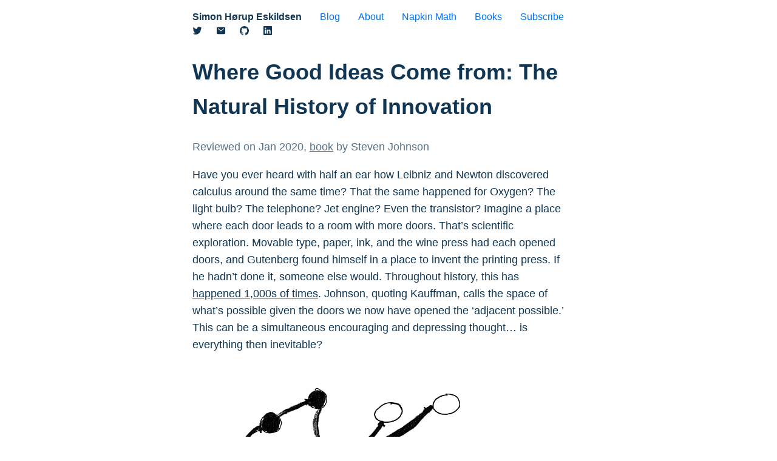

--- FILE ---
content_type: text/html; charset=utf-8
request_url: https://sirupsen.com/books/where-good-ideas-come-from
body_size: 6174
content:
<!DOCTYPE html><html lang="en"><head><meta charSet="utf-8"/><meta name="viewport" content="width=device-width, initial-scale=1"/><title>Where Good Ideas Come from: The Natural History of Innovation</title><link rel="preconnect" href="https://va.vercel-scripts.com"/><link rel="dns-prefetch" href="https://va.vercel-scripts.com"/><link rel="icon" href="/favicon.png"/><link rel="alternate" type="application/atom+xml" href="/atom.xml"/><link rel="modulepreload" href="/assets/entry.client-DRcT7ppR.js"/><link rel="modulepreload" href="/assets/chunk-JMJ3UQ3L-BDdM7DyD.js"/><link rel="modulepreload" href="/assets/index-Bhg2GMmm.js"/><link rel="modulepreload" href="/assets/root-BdxTfVNU.js"/><link rel="modulepreload" href="/assets/_-DVaIx1_A.js"/><link rel="modulepreload" href="/assets/utils-O-OBDET8.js"/><link rel="modulepreload" href="/assets/post_page-C2pLljgh.js"/><link rel="modulepreload" href="/assets/page-wrapper-Xf7FgAZR.js"/><link rel="modulepreload" href="/assets/subscribe-CGOxoIwx.js"/><link rel="stylesheet" href="/assets/normalize-Cg6lcjUC.css"/><link rel="stylesheet" href="/assets/global-Bhb65Pa6.css"/><link rel="stylesheet" href="/assets/syntax-BuZNkX9C.css"/><link rel="stylesheet" href="/assets/page-wrapper-s8mwincn.css"/></head><body><div class="_container_17ci0_1" id="container"><button class="_hamburger_7hp34_1" aria-label="Menu" aria-expanded="false"><span class="_hamburgerLine_7hp34_21 "></span><span class="_hamburgerLine_7hp34_21 "></span><span class="_hamburgerLine_7hp34_21 "></span></button><header class="_header_17ci0_7"><div class="_headerOne_17ci0_11"><div class="_name_17ci0_21"><a href="/" data-discover="true">Simon Hørup Eskildsen</a></div><div><a href="/" data-discover="true">Blog</a></div><div><a href="/about" data-discover="true">About</a></div><div><a href="/napkin" data-discover="true">Napkin Math</a></div><div><a href="/books" data-discover="true">Books</a></div><div><a href="/subscribe" data-discover="true">Subscribe</a></div></div><div class="_headerTwo_17ci0_41"><div><a aria-label="Twitter/X" href="https://twitter.com/Sirupsen" title="Twitter" target="_blank" rel="noopener noreferrer"><svg stroke="currentColor" fill="currentColor" stroke-width="0" viewBox="0 0 512 512" class="_socialIcon_uux7j_438" height="1em" width="1em" xmlns="http://www.w3.org/2000/svg"><path d="M496 109.5a201.8 201.8 0 0 1-56.55 15.3 97.51 97.51 0 0 0 43.33-53.6 197.74 197.74 0 0 1-62.56 23.5A99.14 99.14 0 0 0 348.31 64c-54.42 0-98.46 43.4-98.46 96.9a93.21 93.21 0 0 0 2.54 22.1 280.7 280.7 0 0 1-203-101.3A95.69 95.69 0 0 0 36 130.4c0 33.6 17.53 63.3 44 80.7A97.5 97.5 0 0 1 35.22 199v1.2c0 47 34 86.1 79 95a100.76 100.76 0 0 1-25.94 3.4 94.38 94.38 0 0 1-18.51-1.8c12.51 38.5 48.92 66.5 92.05 67.3A199.59 199.59 0 0 1 39.5 405.6a203 203 0 0 1-23.5-1.4A278.68 278.68 0 0 0 166.74 448c181.36 0 280.44-147.7 280.44-275.8 0-4.2-.11-8.4-.31-12.5A198.48 198.48 0 0 0 496 109.5z"></path></svg></a></div><div><a aria-label="Email" href="mailto:simon@sirupsen.com" title="Email me" target="_blank" rel="noopener noreferrer"><svg stroke="currentColor" fill="currentColor" stroke-width="0" viewBox="0 0 512 512" class="_socialIcon_uux7j_438" height="1em" width="1em" xmlns="http://www.w3.org/2000/svg"><path d="M424 80H88a56.06 56.06 0 0 0-56 56v240a56.06 56.06 0 0 0 56 56h336a56.06 56.06 0 0 0 56-56V136a56.06 56.06 0 0 0-56-56zm-14.18 92.63-144 112a16 16 0 0 1-19.64 0l-144-112a16 16 0 1 1 19.64-25.26L256 251.73l134.18-104.36a16 16 0 0 1 19.64 25.26z"></path></svg></a></div><div><a aria-label="Github" href="https://github.com/sirupsen" title="Github" target="_blank" rel="noopener noreferrer"><svg stroke="currentColor" fill="currentColor" stroke-width="0" viewBox="0 0 512 512" class="_socialIcon_uux7j_438" height="1em" width="1em" xmlns="http://www.w3.org/2000/svg"><path d="M256 32C132.3 32 32 134.9 32 261.7c0 101.5 64.2 187.5 153.2 217.9a17.56 17.56 0 0 0 3.8.4c8.3 0 11.5-6.1 11.5-11.4 0-5.5-.2-19.9-.3-39.1a102.4 102.4 0 0 1-22.6 2.7c-43.1 0-52.9-33.5-52.9-33.5-10.2-26.5-24.9-33.6-24.9-33.6-19.5-13.7-.1-14.1 1.4-14.1h.1c22.5 2 34.3 23.8 34.3 23.8 11.2 19.6 26.2 25.1 39.6 25.1a63 63 0 0 0 25.6-6c2-14.8 7.8-24.9 14.2-30.7-49.7-5.8-102-25.5-102-113.5 0-25.1 8.7-45.6 23-61.6-2.3-5.8-10-29.2 2.2-60.8a18.64 18.64 0 0 1 5-.5c8.1 0 26.4 3.1 56.6 24.1a208.21 208.21 0 0 1 112.2 0c30.2-21 48.5-24.1 56.6-24.1a18.64 18.64 0 0 1 5 .5c12.2 31.6 4.5 55 2.2 60.8 14.3 16.1 23 36.6 23 61.6 0 88.2-52.4 107.6-102.3 113.3 8 7.1 15.2 21.1 15.2 42.5 0 30.7-.3 55.5-.3 63 0 5.4 3.1 11.5 11.4 11.5a19.35 19.35 0 0 0 4-.4C415.9 449.2 480 363.1 480 261.7 480 134.9 379.7 32 256 32z"></path></svg></a></div><div><a aria-label="Linkedin" href="https://www.linkedin.com/in/sirupsen" title="Linkedin" target="_blank" rel="noopener noreferrer"><svg stroke="currentColor" fill="currentColor" stroke-width="0" viewBox="0 0 512 512" class="_socialIcon_uux7j_438" height="1em" width="1em" xmlns="http://www.w3.org/2000/svg"><path d="M444.17 32H70.28C49.85 32 32 46.7 32 66.89v374.72C32 461.91 49.85 480 70.28 480h373.78c20.54 0 35.94-18.21 35.94-38.39V66.89C480.12 46.7 464.6 32 444.17 32zm-273.3 373.43h-64.18V205.88h64.18zM141 175.54h-.46c-20.54 0-33.84-15.29-33.84-34.43 0-19.49 13.65-34.42 34.65-34.42s33.85 14.82 34.31 34.42c-.01 19.14-13.31 34.43-34.66 34.43zm264.43 229.89h-64.18V296.32c0-26.14-9.34-44-32.56-44-17.74 0-28.24 12-32.91 23.69-1.75 4.2-2.22 9.92-2.22 15.76v113.66h-64.18V205.88h64.18v27.77c9.34-13.3 23.93-32.44 57.88-32.44 42.13 0 74 27.77 74 87.64z"></path></svg></a></div></div></header><main><article class="_article_uux7j_123"><h1 class="_headingXl_uux7j_1">Where Good Ideas Come from: The Natural History of Innovation</h1><div class="_lightText_uux7j_112" title="2020-01-27">Reviewed on <time dateTime="2020-01-27">Jan 2020</time><span>,<!-- --> <a href="https://www.goodreads.com/book/show/8034188-where-good-ideas-come-from" target="_blank" rel="noopener noreferrer">book</a> <!-- -->by<!-- --> </span>Steven Johnson</div><p>Have you ever heard with half an ear how Leibniz and Newton discovered calculus around the same time? That the same happened for Oxygen? The light bulb? The telephone? Jet engine? Even the transistor? Imagine a place where each door leads to a room with more doors. That’s scientific exploration. Movable type, paper, ink, and the wine press had each opened doors, and Gutenberg found himself in a place to invent the printing press. If he hadn’t done it, someone else would. Throughout history, this has <a href="https://en.wikipedia.org/wiki/List_of_multiple_discoveries">happened 1,000s of times</a>. Johnson, quoting Kauffman, calls the space of what’s possible given the doors we now have opened the ‘adjacent possible.’ This can be a simultaneous encouraging and depressing thought… is everything then inevitable?</p>
<figure><img src="/images/adjacent-possible.png" alt="" width="540" height="405" loading="lazy" decoding="async" style="max-width:100%;height:auto"/></figure>
<p>The adjacent possible gives us a nice way to think about timing. Something that’s “too early” is something that’s leaping too many generations into the adjacent possible (there’s also an aspect of maturity involved). Bell invented the picture-phone in the 70s, but it was just not worth it to have a phone-booth size thing in your home. Many attempted massive multi-player online games in the 90s, but home bandwidth, latency, etc. wasn’t ready. Of course, it’s possible to push through many generations of the adjacent possible rapidly: Manhatten Project, Apollo, Micro-processors, etc.</p>
<p>This by far was the most interesting aspect of the book to me, but it’s riddled with good observations by someone who’s clearly devoured many pages on scientific history, leaned back, and written this book as a discourse on the big picture. The adjacent possible is just one chapter I’ve chosen to highlight of many on other patterns in the history of innovation.</p></article></main><div style="padding-bottom:3rem"></div><div class="_backToHome_17ci0_31"><a href="/books" data-discover="true">← More Book Reviews</a></div></div><script>((storageKey2, restoreKey) => {
    if (!window.history.state || !window.history.state.key) {
      let key = Math.random().toString(32).slice(2);
      window.history.replaceState({ key }, "");
    }
    try {
      let positions = JSON.parse(sessionStorage.getItem(storageKey2) || "{}");
      let storedY = positions[restoreKey || window.history.state.key];
      if (typeof storedY === "number") {
        window.scrollTo(0, storedY);
      }
    } catch (error) {
      console.error(error);
      sessionStorage.removeItem(storageKey2);
    }
  })("react-router-scroll-positions", null)</script><script>window.__reactRouterContext = {"basename":"/","future":{"unstable_optimizeDeps":false,"unstable_subResourceIntegrity":false,"v8_middleware":false,"v8_splitRouteModules":false,"v8_viteEnvironmentApi":false},"routeDiscovery":{"mode":"lazy","manifestPath":"/__manifest"},"ssr":true,"isSpaMode":false};window.__reactRouterContext.stream = new ReadableStream({start(controller){window.__reactRouterContext.streamController = controller;}}).pipeThrough(new TextEncoderStream());</script><script type="module" async="">;
import * as route0 from "/assets/root-BdxTfVNU.js";
import * as route1 from "/assets/_-DVaIx1_A.js";
  window.__reactRouterManifest = {
  "entry": {
    "module": "/assets/entry.client-DRcT7ppR.js",
    "imports": [
      "/assets/chunk-JMJ3UQ3L-BDdM7DyD.js",
      "/assets/index-Bhg2GMmm.js"
    ],
    "css": []
  },
  "routes": {
    "root": {
      "id": "root",
      "path": "",
      "hasAction": false,
      "hasLoader": false,
      "hasClientAction": false,
      "hasClientLoader": false,
      "hasClientMiddleware": false,
      "hasErrorBoundary": true,
      "module": "/assets/root-BdxTfVNU.js",
      "imports": [
        "/assets/chunk-JMJ3UQ3L-BDdM7DyD.js",
        "/assets/index-Bhg2GMmm.js"
      ],
      "css": []
    },
    "routes/$": {
      "id": "routes/$",
      "parentId": "root",
      "path": "*",
      "hasAction": false,
      "hasLoader": true,
      "hasClientAction": false,
      "hasClientLoader": false,
      "hasClientMiddleware": false,
      "hasErrorBoundary": false,
      "module": "/assets/_-DVaIx1_A.js",
      "imports": [
        "/assets/chunk-JMJ3UQ3L-BDdM7DyD.js",
        "/assets/utils-O-OBDET8.js",
        "/assets/post_page-C2pLljgh.js",
        "/assets/index-Bhg2GMmm.js",
        "/assets/page-wrapper-Xf7FgAZR.js",
        "/assets/subscribe-CGOxoIwx.js"
      ],
      "css": [
        "/assets/page-wrapper-s8mwincn.css"
      ]
    },
    "routes/_index": {
      "id": "routes/_index",
      "parentId": "root",
      "index": true,
      "hasAction": false,
      "hasLoader": true,
      "hasClientAction": false,
      "hasClientLoader": false,
      "hasClientMiddleware": false,
      "hasErrorBoundary": false,
      "module": "/assets/_index-CeprOI-i.js",
      "imports": [
        "/assets/chunk-JMJ3UQ3L-BDdM7DyD.js",
        "/assets/page-wrapper-Xf7FgAZR.js",
        "/assets/post_page-C2pLljgh.js",
        "/assets/home-posts-list-CgyjIorx.js",
        "/assets/index-Bhg2GMmm.js",
        "/assets/utils-O-OBDET8.js",
        "/assets/subscribe-CGOxoIwx.js",
        "/assets/list-navigation-BVG396Jg.js"
      ],
      "css": [
        "/assets/page-wrapper-s8mwincn.css"
      ]
    },
    "routes/books": {
      "id": "routes/books",
      "parentId": "root",
      "path": "books",
      "hasAction": false,
      "hasLoader": true,
      "hasClientAction": false,
      "hasClientLoader": false,
      "hasClientMiddleware": false,
      "hasErrorBoundary": false,
      "module": "/assets/books-C8A3lvBg.js",
      "imports": [
        "/assets/chunk-JMJ3UQ3L-BDdM7DyD.js",
        "/assets/page-wrapper-Xf7FgAZR.js",
        "/assets/utils-O-OBDET8.js",
        "/assets/list-navigation-BVG396Jg.js"
      ],
      "css": [
        "/assets/page-wrapper-s8mwincn.css"
      ]
    }
  },
  "url": "/assets/manifest-32f75dc1.js",
  "version": "32f75dc1"
};
  window.__reactRouterRouteModules = {"root":route0,"routes/$":route1};

import("/assets/entry.client-DRcT7ppR.js");</script><!--$?--><template id="B:0"></template><!--/$--><script id="_R_">requestAnimationFrame(function(){$RT=performance.now()});</script><div hidden id="S:0"><script>window.__reactRouterContext.streamController.enqueue("[{\"_1\":2,\"_35\":-5,\"_36\":-5},\"loaderData\",{\"_3\":4},\"routes/$\",{\"_5\":6,\"_28\":29,\"_30\":31,\"_32\":33,\"_34\":-7},\"post\",{\"_7\":8,\"_9\":-7,\"_10\":11,\"_12\":11,\"_13\":11,\"_14\":11,\"_15\":16,\"_17\":18,\"_19\":20,\"_21\":11,\"_22\":23,\"_24\":25,\"_26\":27},\"id\",\"books/where-good-ideas-come-from\",\"bodyMarkdown\",\"noHeader\",false,\"noFooter\",\"noMenu\",\"noToc\",\"category\",\"book\",\"date\",\"2020-01-27\",\"title\",\"Where Good Ideas Come from: The Natural History of Innovation\",\"usesMath\",\"bookAuthor\",\"Steven Johnson\",\"bookLink\",\"https://www.goodreads.com/book/show/8034188-where-good-ideas-come-from\",\"rating\",5,\"bodyCode\",\"var Component=(()=\u003e{var p=Object.create;var a=Object.defineProperty;var m=Object.getOwnPropertyDescriptor;var u=Object.getOwnPropertyNames;var g=Object.getPrototypeOf,b=Object.prototype.hasOwnProperty;var f=(t,e)=\u003e()=\u003e(e||t((e={exports:{}}).exports,e),e.exports),y=(t,e)=\u003e{for(var o in e)a(t,o,{get:e[o],enumerable:!0})},h=(t,e,o,s)=\u003e{if(e\u0026\u0026typeof e==\\\"object\\\"||typeof e==\\\"function\\\")for(let i of u(e))!b.call(t,i)\u0026\u0026i!==o\u0026\u0026a(t,i,{get:()=\u003ee[i],enumerable:!(s=m(e,i))||s.enumerable});return t};var w=(t,e,o)=\u003e(o=t!=null?p(g(t)):{},h(e||!t||!t.__esModule?a(o,\\\"default\\\",{value:t,enumerable:!0}):o,t)),v=t=\u003eh(a({},\\\"__esModule\\\",{value:!0}),t);var d=f((T,r)=\u003e{r.exports=_jsx_runtime});var x={};y(x,{default:()=\u003el,frontmatter:()=\u003ej});var n=w(d()),j=void 0;function c(t){let e={a:\\\"a\\\",img:\\\"img\\\",p:\\\"p\\\",...t.components};return(0,n.jsxs)(n.Fragment,{children:[(0,n.jsxs)(e.p,{children:[\\\"Have you ever heard with half an ear how Leibniz and Newton discovered calculus around the same time? That the same happened for Oxygen? The light bulb? The telephone? Jet engine? Even the transistor? Imagine a place where each door leads to a room with more doors. That\\\\u2019s scientific exploration. Movable type, paper, ink, and the wine press had each opened doors, and Gutenberg found himself in a place to invent the printing press. If he hadn\\\\u2019t done it, someone else would. Throughout history, this has \\\",(0,n.jsx)(e.a,{href:\\\"https://en.wikipedia.org/wiki/List_of_multiple_discoveries\\\",children:\\\"happened 1,000s of times\\\"}),\\\". Johnson, quoting Kauffman, calls the space of what\\\\u2019s possible given the doors we now have opened the \\\\u2018adjacent possible.\\\\u2019 This can be a simultaneous encouraging and depressing thought\\\\u2026 is everything then inevitable?\\\"]}),`\\n`,(0,n.jsx)(e.img,{src:\\\"/images/adjacent-possible.png\\\",alt:\\\"\\\",width:\\\"540\\\",height:\\\"405\\\"}),`\\n`,(0,n.jsx)(e.p,{children:\\\"The adjacent possible gives us a nice way to think about timing. Something that\\\\u2019s \\\\u201Ctoo early\\\\u201D is something that\\\\u2019s leaping too many generations into the adjacent possible (there\\\\u2019s also an aspect of maturity involved). Bell invented the picture-phone in the 70s, but it was just not worth it to have a phone-booth size thing in your home. Many attempted massive multi-player online games in the 90s, but home bandwidth, latency, etc. wasn\\\\u2019t ready. Of course, it\\\\u2019s possible to push through many generations of the adjacent possible rapidly: Manhatten Project, Apollo, Micro-processors, etc.\\\"}),`\\n`,(0,n.jsx)(e.p,{children:\\\"This by far was the most interesting aspect of the book to me, but it\\\\u2019s riddled with good observations by someone who\\\\u2019s clearly devoured many pages on scientific history, leaned back, and written this book as a discourse on the big picture. The adjacent possible is just one chapter I\\\\u2019ve chosen to highlight of many on other patterns in the history of innovation.\\\"})]})}function l(t={}){let{wrapper:e}=t.components||{};return e?(0,n.jsx)(e,{...t,children:(0,n.jsx)(c,{...t})}):c(t)}return v(x);})();\\n;return Component;\",\"noticeCode\",\"\",\"emailSubscribers\",0,\"reviews\",\"actionData\",\"errors\"]\n");</script><!--$?--><template id="B:1"></template><!--/$--></div><script>$RB=[];$RV=function(a){$RT=performance.now();for(var b=0;b<a.length;b+=2){var c=a[b],e=a[b+1];null!==e.parentNode&&e.parentNode.removeChild(e);var f=c.parentNode;if(f){var g=c.previousSibling,h=0;do{if(c&&8===c.nodeType){var d=c.data;if("/$"===d||"/&"===d)if(0===h)break;else h--;else"$"!==d&&"$?"!==d&&"$~"!==d&&"$!"!==d&&"&"!==d||h++}d=c.nextSibling;f.removeChild(c);c=d}while(c);for(;e.firstChild;)f.insertBefore(e.firstChild,c);g.data="$";g._reactRetry&&requestAnimationFrame(g._reactRetry)}}a.length=0};
$RC=function(a,b){if(b=document.getElementById(b))(a=document.getElementById(a))?(a.previousSibling.data="$~",$RB.push(a,b),2===$RB.length&&("number"!==typeof $RT?requestAnimationFrame($RV.bind(null,$RB)):(a=performance.now(),setTimeout($RV.bind(null,$RB),2300>a&&2E3<a?2300-a:$RT+300-a)))):b.parentNode.removeChild(b)};$RC("B:0","S:0")</script><div hidden id="S:1"><script>window.__reactRouterContext.streamController.close();</script></div><script>$RC("B:1","S:1")</script></body></html>

--- FILE ---
content_type: text/css; charset=utf-8
request_url: https://sirupsen.com/assets/global-Bhb65Pa6.css
body_size: 2040
content:
:root{--blue: #0070f3;--blue-dark: #005ac2;--green: #829460;--red: #F96666;--gray-light: #fafafa;--gray: #eeeeee;--gray-dark: #A0A1A7;--black: #113654;--black-light: #767676;--black-light-darker: #767676;--red: #ff0000;--white: #fff;--sidebar-color: var(--gray-light)}@page{size:letter portrait;margin:1cm;@top-left{content:"Hello"}}#printFooter{position:running(printFooter)}@media (prefers-color-scheme: dark){:root{--blue: rgb(120, 160, 240);--gray-light: rgb(20, 24, 32);--gray: hsl(220, 13%, 18%);--gray-dark: #666;--black: #e9e9e9;--black-light: #a0a4ab;--white: #1a202c;--sidebar-color: hsl(220, 13%, 18%)}html,body{background-color:#000}img{opacity:1;background-color:var(--black-light)}img:hover{opacity:1}}html,body{height:100%;padding:0;margin:0;font-family:-apple-system,BlinkMacSystemFont,Segoe UI,Roboto,Oxygen,Ubuntu,Cantarell,Fira Sans,Droid Sans,Helvetica Neue,sans-serif;line-height:1.6;font-size:18px;color:var(--black);background-color:var(--white);width:calc(100vw - 34px)}:not(pre)>code{background:#fafafa;padding:.2rem .4rem .2rem .4em;border-radius:.4rem;border:1px solid var(--gray-dark);font-family:Fira Code,Fira Mono,Menlo,Consolas,DejaVu Sans Mono,monospace;font-size:80%;color:#383a42}@media (prefers-color-scheme: dark){:not(pre)>code{background:#282c34;color:#abb2bf}}blockquote{font-style:italic;margin-left:0;color:var(--gray-dark);padding-left:3rem;border-left:.2rem solid var(--gray)}blockquote a{color:var(--gray-dark)!important;text-decoration-color:var(--gray-dark)!important}*{box-sizing:border-box;font-display:swap}a{color:var(--blue);text-decoration:none}a svg{color:var(--black)!important}a:hover svg{color:var(--blue)!important}hr{border:1px solid var(--gray-dark)}a:hover{text-decoration:underline;cursor:pointer}button{background-color:var(--white);color:var(--blue);border:none;padding:0;margin:0;cursor:pointer;padding-bottom:1rem}button:hover{text-decoration:underline}img{max-width:100%;height:auto;display:block;margin:0 auto}figure{margin:0;margin-bottom:1rem;margin-top:1rem}table{border-collapse:collapse;margin:1rem auto;min-width:100%;font-size:80%}table{word-break:normal;word-wrap:normal;overflow-wrap:normal}th:first-of-type{border-top-left-radius:.3rem}th:last-of-type{border-top-right-radius:.3rem}tr:last-of-type td:first-of-type{border-bottom-left-radius:.3rem}tr:last-of-type td:last-of-type{border-bottom-right-radius:.3rem}thead tr{background-color:var(--gray);text-align:left;border-radius:10px}th,td{padding:.3rem .8rem}tbody tr:nth-of-type(2n){background-color:var(--gray-light)}tbody tr:last-of-type{border-bottom:0}li{margin-top:.5rem}@media print{body{font-size:14px!important}.container{max-width:45rem!important;margin:4rem}}@media (min-width: 768px){.footnotes li{opacity:0;transition:opacity .2s ease-in}.footnotes li.sidenote-ready{opacity:1}}.footnotes li{font-size:80%;color:var(--black-light)}.footnotes li p{margin-block-start:0}.footnotes code{color:inherit;border:inherit}.footnotes li a{color:inherit;text-decoration-color:inherit}.footnotes li:hover{color:var(--black)!important}@media (max-width: 767px){.footnotes li{color:var(--black)}table{max-width:100%;display:block;overflow-x:auto;font-size:60%}.footnotes li:hover{color:var(--black)}article ol:not(.toc-level,.footnotes ol){padding-left:0!important}article ol ol:not(.toc-level,.footnotes ol){padding-left:1.5rem!important}article ul:not(.toc-level,.footnotes ol){padding-left:0!important}article ul ul:not(.toc-level,.footnotes ol){padding-left:1.5rem!important}}textarea::placeholder,input::placeholder{color:var(--gray-dark)}.toc{display:none;color:var(--black-light);padding-right:.5rem;font-size:80%;filter:grayscale(90%)}@media (min-width: 1200px){.toc.toc-visible{display:block;position:fixed;left:calc(50% - 18rem - 275px);top:6rem;width:250px}}.toc li,.toc li a{color:var(--black-light)}.toc>b>a{color:var(--black);font-weight:700}.toc a.toc-active{color:var(--black);font-weight:700}.toc:hover{color:var(--black)}.toc li a:hover{color:var(--black)!important}.toc ol,.toc li{padding-left:0}article ol:not(.toc-level,.footnotes ol){counter-reset:count;padding-left:1.5rem}article ol li:not(.toc-item,.footnotes li){list-style-type:none;position:relative}article ol li:not(.toc-item,.footnotes li):before{counter-increment:count;content:counter(count)" ";top:1rem;margin-right:.8rem;display:inline-block;padding:.25rem 0;min-width:1.5rem;height:1rem;text-align:center;line-height:1rem;border-radius:100%;color:var(--black);font-size:80%;background:var(--gray)}article ul{list-style:none;padding-left:1.5rem}article ul li{list-style-type:none;position:relative}article ul li:before{content:" ";top:1rem;margin-right:.8rem;display:inline-block;padding:.25rem 0;min-width:.6rem;height:.1rem;text-align:center;line-height:1rem;border-radius:100%;color:var(--black);background:var(--black)}article ul li li:before{background:var(--black-light)}article ul li li li:before{background:var(--gray)}.toc ol{list-style-type:none;counter-reset:item;margin:0;padding:0}.toc ol>li{display:table;list-style-type:none;margin-bottom:.6em}.toc ol>li:before{display:table-cell;padding-right:.2rem;width:1.1rem}.toc li ol>li{margin:0;padding-left:1rem}.toc a{text-decoration:none!important}.toc a:hover{text-decoration:underline!important}@keyframes yellow-fade{0%{background:#fef3c7}to{background:transparent}}#fade-it{animation:yellow-fade 1s ease-in-out 0s}.autolink-svg{text-decoration:none!important;display:none;padding-left:.25rem}h5:hover .autolink-svg,h4:hover .autolink-svg,h3:hover .autolink-svg,h2:hover .autolink-svg,.autolink-svg:hover{display:inline}.ratingStar{color:#ffc107;transition:opacity .1s ease}.react-calendar-heatmap .color-empty{fill:var(--green)}.react-calendar-heatmap .color-filled{fill:var(--red)}.react-calendar-heatmap text{font-size:.7rem;fill:var(--gray-dark)}.cmdk-overlay{position:fixed;top:0;right:0;bottom:0;left:0;background:#00000080;display:flex;align-items:flex-start;justify-content:center;padding-top:20vh;z-index:9999}.cmdk-modal{background:var(--white);border:1px solid var(--gray);border-radius:8px;width:100%;max-width:40rem;box-shadow:0 16px 70px #0003;overflow:hidden}.cmdk-input{width:100%;padding:10px 16px;border:none;border-bottom:1px solid var(--gray);font-size:14px;background:transparent;color:var(--black);outline:none}.cmdk-input::placeholder{color:var(--gray-dark)}.cmdk-results{max-height:300px;overflow-y:auto;scrollbar-width:thin;scrollbar-color:var(--gray) transparent}.cmdk-results::-webkit-scrollbar{width:6px}.cmdk-results::-webkit-scrollbar-track{background:transparent}.cmdk-results::-webkit-scrollbar-thumb{background:var(--gray);border-radius:3px}.cmdk-item{padding:6px 16px;cursor:pointer;display:flex;align-items:center;justify-content:space-between;color:var(--black);font-size:80%}.cmdk-item-selected{background:var(--gray-light)}.cmdk-item-title{flex:1}.cmdk-item-badge{font-size:10px;color:var(--gray-dark);background:var(--gray);padding:1px 5px;border-radius:3px}.cmdk-empty{padding:12px 16px;text-align:center;color:var(--gray-dark);font-size:80%}.cmdk-footer{padding:6px 16px;border-top:1px solid var(--gray);display:flex;gap:16px;font-size:11px;color:var(--gray-dark)}.cmdk-footer kbd{background:var(--gray);padding:2px 5px;border-radius:3px;font-family:inherit;font-size:11px}.round-picture{border-radius:9999px}


--- FILE ---
content_type: text/css; charset=utf-8
request_url: https://sirupsen.com/assets/page-wrapper-s8mwincn.css
body_size: 3487
content:
._container_17ci0_1{max-width:36rem;padding:0 1rem;margin:1rem auto 6rem}._header_17ci0_7{display:block}._headerOne_17ci0_11{align-items:center;font-size:90%;display:flex;justify-content:space-between;vertical-align:bottom;line-height:0;height:1rem}._name_17ci0_21 a{color:var(--black);font-weight:700}@media print{._header_17ci0_7,._backToHome_17ci0_31{display:none}}._headerOne_17ci0_11 h3 a{color:var(--black)}._headerTwo_17ci0_41{font-size:90%;align-items:center;display:flex;justify-content:left;margin-top:.25rem;margin-bottom:.5rem}._headerTwo_17ci0_41 a{padding-right:1.25rem;color:inherit}._backToHome_17ci0_31{margin:3rem 0 0;padding-bottom:5rem}@media (max-width: 40rem){._header_17ci0_7{display:none}}@media (max-width: 1086px){._container_17ci0_1{padding:.5rem 0rem 2rem 1rem!important}}._headingXl_uux7j_1{text-wrap:balance}._roundPicture_uux7j_5{border-radius:9999px}._colorInherit_uux7j_9{color:inherit}._padding1px_uux7j_13{padding-top:1px}._list_uux7j_17{list-style:none;padding:0;margin:0}._listItem_uux7j_23{margin:0 0 .4rem;display:grid;grid-template-columns:1rem auto 4rem;grid-column-gap:10px;align-items:baseline}._list_uux7j_17 ._date_uux7j_31{text-align:right}._listItemRating_uux7j_35{font-size:1rem;margin:0 0 .4rem;display:grid;grid-template-columns:auto 5rem 4rem;grid-column-gap:10px}._listItemRating_uux7j_35 svg{vertical-align:middle;display:inline-block;height:1em;width:1em;top:-0em;position:relative}._listItemRating_uux7j_35,._listItem_uux7j_23{text-align:left}._listItem_uux7j_23 button{background:none;color:inherit;border:none;padding:0;font:inherit;cursor:pointer;outline:inherit;text-align:left}._listItem_uux7j_23 svg{vertical-align:baseline;display:inline-block;height:1em;width:1em;top:.15em;position:relative}._categoryIconLink_uux7j_80{color:var(--black)!important;text-decoration:none}._categoryIconLink_uux7j_80:hover{color:var(--blue)!important}._listItem_uux7j_23 button:hover{color:var(--blue)}._listItemSelected_uux7j_93{background:linear-gradient(to right,var(--sidebar-color) 0%,var(--sidebar-color) 40%,transparent 100%);position:relative}._listItemSelected_uux7j_93:before{content:"";position:absolute;left:-10px;top:0;bottom:0;width:2px;background:var(--blue)}._hideOnMobile_uux7j_108{display:inherit}._lightText_uux7j_112{opacity:.7}._notice_uux7j_116{background-color:var(--sidebar-color);border-radius:.5rem;padding:1rem 1.2rem;margin-top:1rem}._articleNotice_uux7j_123{background-color:var(--sidebar-color);border-radius:.5rem;padding:1rem 1.2rem;margin-top:1rem;font-style:italic;color:var(--gray-dark);font-size:80%}._articleNotice_uux7j_123 a{color:var(--gray-dark)!important}._articleNotice_uux7j_123 code{opacity:.6;border:0;background:0;padding:0;border-radius:0;font-size:80%}._articleNotice_uux7j_123 p{margin:0}._notice_uux7j_116 form{margin-top:1rem;margin-bottom:1rem}._notice_uux7j_116 input{width:60%;padding:.3rem;border:2px solid var(--gray-dark);border-radius:.2rem;margin-right:.5rem}._notice_uux7j_116 textarea{display:block;margin:.3em 0;resize:none;width:80%;height:14em;padding:.3rem;border:2px solid var(--gray-dark);border-radius:.2rem}._notice_uux7j_116 input:focus{border:2px solid var(--blue)}._notice_uux7j_116 input[type=submit]{background-color:var(--blue);color:var(--white);border:none;padding:.185rem;width:20%;border-radius:.2rem;font:inherit;cursor:pointer;outline:inherit;text-align:center}._notice_uux7j_116 input[type=submit]:hover{background-color:var(--blue-dark)}._notice_uux7j_116 p{margin:0}._bold_uux7j_199{font-weight:700}._fade_uux7j_203{opacity:.2}._fade_uux7j_203:hover{opacity:1}._showOnMobile_uux7j_211{display:none}@media (max-width: 40rem){._listItem_uux7j_23{display:block;margin:0 0 1rem;grid-template-columns:3rem auto 4rem}._listItemRating_uux7j_35{margin:0 0 .4rem;grid-template-columns:none;text-align:left}._listItem_uux7j_23 ._lightText_uux7j_112{text-align:left}._showOnMobile_uux7j_211{display:block!important}._hideOnMobile_uux7j_108{display:none!important}._notice_uux7j_116 input[type=submit]{margin:1rem 0}._notice_uux7j_116{padding:.5rem 1rem}}@media (max-width: 20rem){._notice_uux7j_116 input[type=email]{width:100%}}@media print{._notice_uux7j_116{display:none}}._black_uux7j_261{color:var(--black)}._calendar_uux7j_265 td{padding:0;margin:0}._calendar_uux7j_265 tbody tr:nth-of-type(2n){background-color:inherit}._calendar_uux7j_265 button{width:100%;background-color:inherit;text-align:center;height:2.5rem;vertical-align:middle;padding:0;font-weight:inherit}._calendar_uux7j_265 ._bold_uux7j_199{background-color:var(--gray);font-weight:700}._article_uux7j_123 figure{margin-left:auto;text-align:center}._article_uux7j_123 figcaption{opacity:.6;text-align:center;font-size:80%}._calendar_uux7j_265 ._today_uux7j_302{border:2px solid var(--blue-dark)}._article_uux7j_123{word-break:break-word}._article_uux7j_123 a{color:var(--black);text-decoration:underline;text-decoration-color:var(--black)}._marginTop_uux7j_316{margin-top:1rem}._filterButton_uux7j_320{display:inline-block;margin:1rem 0;padding:.5rem 1rem;background-color:var(--sidebar-color);border-radius:.3rem;color:var(--black);text-decoration:none}._filterButton_uux7j_320:hover{background-color:var(--gray)}._letterList_uux7j_334 ol{counter-reset:list}._letterList_uux7j_334 ol>li{list-style:none}._letterList_uux7j_334 ol>li:before{content:"(" counter(list,lower-alpha) ") ";counter-increment:list;font-weight:700}._romanList_uux7j_348 ol{counter-reset:list}._romanList_uux7j_348 ol>li{list-style:none}._romanList_uux7j_348 ol>li:before{content:"(" counter(list,lower-roman) ") ";counter-increment:list;font-weight:700}._numberedList_uux7j_362 ol{counter-reset:list}._numberedList_uux7j_362 ol>li{list-style:none}._numberedList_uux7j_362 ol>li:before{content:"(" counter(list,decimal) ") ";counter-increment:list;font-weight:700}._indent_uux7j_376{margin-left:3rem}._comparison_uux7j_380{background-color:var(--sidebar-color);border-radius:.5rem;padding:1rem 1.2rem;margin-top:1rem;display:grid;grid-template-columns:1fr 1fr;gap:3rem}._signature_uux7j_390{display:inline-block;width:100%;border:0;border-bottom:2px solid var(--gray-dark);padding-left:0;padding-bottom:.2rem;background-color:var(--sidebar--color);margin-bottom:2rem;margin-top:.5rem}._signature_uux7j_390:focus{border:0!important;border-bottom:2px solid var(--gray-dark)!important}._pagebreak_uux7j_407{page-break-before:always}._blueLinks_uux7j_411 a{color:var(--blue);text-decoration:none}._error_uux7j_416{padding:.3rem 0;color:var(--red);font-style:italic}._separator_uux7j_422{border-bottom:1px dotted var(--gray-dark);margin-bottom:1rem!important}._bar_uux7j_427{display:inline-block;vertical-align:bottom;border-bottom:var(--black) 2px solid;background-color:var(--blue-dark)}._bar_uux7j_427:hover{background-color:var(--blue)}._socialIcon_uux7j_438:hover{color:var(--blue)}._checkboxListItem_uux7j_442{padding-bottom:1rem}._smallTable_uux7j_446+table tr{font-size:80%}._red_uux7j_450{color:var(--red)}._monitorContainer_uux7j_455{border-radius:6px;margin:24px 0;background-color:#fff}._monitorTitle_uux7j_461{margin:0 0 12px;color:#374151;font-size:.95rem;font-weight:500}._monitorGrid_uux7j_468{display:grid;grid-template-columns:repeat(3,1fr);gap:8px}._monitorDevice_uux7j_474{padding:10px;background-color:#f9f9f9;border-radius:4px}._monitorDeviceWide_uux7j_480{padding:10px;background-color:#f9f9f9;border-radius:4px;grid-column:span 3}._monitorForecastDays_uux7j_487{display:flex;justify-content:space-between;margin-top:8px;padding-top:8px;border-top:1px solid #e5e7eb}._monitorForecastDay_uux7j_487{display:flex;flex-direction:column;align-items:center;gap:2px}@media (max-width: 40rem){._monitorGrid_uux7j_468{grid-template-columns:repeat(2,1fr)}._monitorDeviceWide_uux7j_480{grid-column:span 2}._monitorForecastDays_uux7j_487{gap:0}._monitorForecastDay_uux7j_487{flex:1 1 0;min-width:0}._monitorForecastDay_uux7j_487:nth-child(7){display:none}._monitorForecastDayName_uux7j_524{font-size:.6em}._monitorForecastDayEmoji_uux7j_528{font-size:.95em}._monitorForecastDayTemp_uux7j_532{font-size:.7em}._monitorForecastDayPrecip_uux7j_536{font-size:.6em}._monitorForecastDayWind_uux7j_540{font-size:.55em}}._monitorForecastDayName_uux7j_524{font-size:.7em;color:#6b7280}._monitorForecastDayEmoji_uux7j_528{font-size:1.1em;line-height:1}._monitorForecastDayTemp_uux7j_532{font-size:.8em;font-weight:500;color:#374151}._monitorForecastDayPrecip_uux7j_536{font-size:.7em;color:#3b82f6}._monitorForecastDayWind_uux7j_540{font-size:.7em;color:#9ca3af}._monitorDeviceName_uux7j_571{font-weight:500;margin-bottom:4px;color:#374151;font-size:.8rem}._monitorTemperature_uux7j_578{font-size:.9em;font-weight:500;color:#374151}._monitorHumidity_uux7j_584{font-size:.8em;color:#6b7280}._monitorStatusOk_uux7j_589{font-size:.9em;font-weight:500;color:#059669}._monitorStatusError_uux7j_595{font-size:.9em;font-weight:500;color:#dc2626}._monitorStatusNeutral_uux7j_601{font-size:.9em;font-weight:500;color:#6b7280}._monitorWarnings_uux7j_607{margin-top:6px;padding-top:6px;border-top:1px solid #e5e7eb}._monitorWarningOffline_uux7j_613{color:#dc3545;font-size:.8rem}._monitorWarningBattery_uux7j_618{color:#ffc107;font-size:.8rem}._monitorWarningStale_uux7j_623{color:#6c757d;font-size:.8rem}._monitorLoading_uux7j_628{border:1px solid #e5e7eb;border-radius:6px;padding:16px;margin:24px 0;text-align:center;background-color:#fff;color:#6b7280;font-size:.9rem}._monitorError_uux7j_639{border:1px solid #e5e7eb;border-radius:6px;padding:16px;margin:24px 0;background-color:#fff}._monitorErrorText_uux7j_647{margin:0 0 8px;color:#dc2626;font-size:.9rem}._monitorRetryButton_uux7j_653{padding:6px 12px;border:1px solid #e5e7eb;border-radius:4px;background-color:#fff;color:#374151;cursor:pointer;font-size:.8rem}._monitorRetryButton_uux7j_653:hover{background-color:#f3f4f6}._monitorDeviceError_uux7j_667{color:#e74c3c}._monitorSunrise_uux7j_671,._monitorSunset_uux7j_677{font-size:.9em;font-weight:500;color:#374151}._monitorMoonEmoji_uux7j_683{font-size:1.4em;line-height:1}._monitorMoonPhase_uux7j_688,._monitorMoonNext_uux7j_693{font-size:.8em;color:#6b7280}._monitorUvLow_uux7j_698,._monitorUvModerate_uux7j_704{font-size:.9em;font-weight:500;color:#ca8a04}._monitorUvHigh_uux7j_710{font-size:.9em;font-weight:500;color:#ea580c}._monitorUvVeryHigh_uux7j_716{font-size:.9em;font-weight:500;color:#dc2626}._monitorUvLevel_uux7j_722,._monitorUvPeak_uux7j_727{font-size:.8em;color:#6b7280}._monitorTempCurrent_uux7j_732{font-size:.9em;font-weight:500;color:#374151}._monitorTempRange_uux7j_738{font-size:.8em;color:#6b7280}._monitorPrecipDry_uux7j_743{font-size:.9em;font-weight:500;color:#059669}._monitorPrecipWet_uux7j_749{font-size:.9em;font-weight:500;color:#3b82f6}._monitorPrecipPeak_uux7j_755{font-size:.8em;color:#6b7280}._monitorWindCurrent_uux7j_760{font-size:.9em;font-weight:500;color:#374151}._monitorWindGust_uux7j_766{font-size:.8em;color:#6b7280}._monitorWindWarning_uux7j_771{font-size:.8em;color:#dc2626;font-weight:500}._monitorAuroraVisible_uux7j_777{font-size:.9em;font-weight:500;color:#8b5cf6}._monitorAuroraUnlikely_uux7j_783{font-size:.9em;font-weight:500;color:#6b7280}._monitorAuroraKp_uux7j_789{font-size:.8em;color:#6b7280}._monitorAuroraBestTime_uux7j_794{font-size:.8em;color:#8b5cf6}._monitorSnowDepth_uux7j_799{font-size:.9em;font-weight:500;color:#0ea5e9}@media (prefers-color-scheme: dark){._notice_uux7j_116 input,._notice_uux7j_116 textarea{background-color:#1f2228;color:var(--white);border-color:#3e4451}._notice_uux7j_116 input::placeholder,._notice_uux7j_116 textarea::placeholder{color:#6f7a90}._notice_uux7j_116 input:focus,._notice_uux7j_116 textarea:focus{border-color:var(--blue);outline:none}._monitorContainer_uux7j_455{background-color:transparent}._monitorDevice_uux7j_474,._monitorDeviceWide_uux7j_480{background-color:#282c34}._monitorForecastDays_uux7j_487{border-top-color:#374151}._monitorForecastDayName_uux7j_524{color:#9ca3af}._monitorForecastDayTemp_uux7j_532{color:#e9e9e9}._monitorForecastDayPrecip_uux7j_536{color:#60a5fa}._monitorForecastDayWind_uux7j_540{color:#6b7280}._monitorDeviceName_uux7j_571,._monitorTemperature_uux7j_578{color:#e9e9e9}._monitorHumidity_uux7j_584{color:#9ca3af}._monitorSunrise_uux7j_671,._monitorSunset_uux7j_677{color:#e9e9e9}._monitorMoonPhase_uux7j_688,._monitorMoonNext_uux7j_693,._monitorUvLevel_uux7j_722,._monitorUvPeak_uux7j_727{color:#9ca3af}._monitorTempCurrent_uux7j_732{color:#e9e9e9}._monitorTempRange_uux7j_738,._monitorPrecipPeak_uux7j_755{color:#9ca3af}._monitorWindCurrent_uux7j_760{color:#e9e9e9}._monitorWindGust_uux7j_766{color:#9ca3af}._monitorAuroraVisible_uux7j_777{color:#a78bfa}._monitorAuroraKp_uux7j_789{color:#9ca3af}._monitorAuroraBestTime_uux7j_794{color:#a78bfa}._monitorSnowDepth_uux7j_799{color:#38bdf8}._monitorWarnings_uux7j_607{border-top-color:#374151}._monitorLoading_uux7j_628{background-color:transparent;border-color:#374151;color:#9ca3af}}._hamburger_7hp34_1{display:none;position:fixed;top:1rem;right:1rem;z-index:1000;background:var(--white);border:1px solid var(--gray-dark);border-radius:4px;padding:8px;cursor:pointer;flex-direction:column;gap:4px;width:36px;height:36px;justify-content:center;align-items:center;box-shadow:0 2px 8px #00000026}._hamburgerLine_7hp34_21{display:block;width:18px;height:2px;background:var(--black);transition:transform .2s,opacity .2s}._hamburgerLine_7hp34_21._open_7hp34_29:nth-child(1){transform:rotate(45deg) translate(4px,4px)}._hamburgerLine_7hp34_21._open_7hp34_29:nth-child(2){opacity:0}._hamburgerLine_7hp34_21._open_7hp34_29:nth-child(3){transform:rotate(-45deg) translate(4px,-4px)}._overlay_7hp34_41{position:fixed;top:0;right:0;bottom:0;left:0;background:#0000004d;z-index:999;display:flex;justify-content:flex-end}._menu_7hp34_50{background:var(--white);width:280px;max-width:85vw;height:100%;padding:1rem 1.25rem 2rem;overflow-y:auto;-webkit-overflow-scrolling:touch;box-shadow:-2px 0 12px #00000026}._sectionHeader_7hp34_61{font-size:.6rem;font-weight:600;text-transform:uppercase;letter-spacing:.05em;color:var(--black-light);margin-bottom:.4rem}._navSection_7hp34_70{margin-bottom:.75rem;padding-bottom:.75rem;border-bottom:1px solid var(--gray)}._navLinks_7hp34_76{display:flex;flex-direction:column;gap:.3rem}._navLinks_7hp34_76 a{color:var(--black-light);text-decoration:none;font-size:.8rem}._navLinks_7hp34_76 a:hover,._navLinks_7hp34_76 a._active_7hp34_89{color:var(--black)}._navLinks_7hp34_76 a._active_7hp34_89{font-weight:600}._tocSection_7hp34_97{margin-bottom:1rem}._toc_7hp34_97{font-size:.8rem}._toc_7hp34_97 ol{padding-left:0;margin:0;list-style:none}._toc_7hp34_97 li{margin:.2rem 0}._toc_7hp34_97 li a{color:var(--black-light);text-decoration:none}._toc_7hp34_97 li a:hover{color:var(--black)}._toc_7hp34_97 ol ol{padding-left:1rem;margin-top:.25rem}@media (max-width: 40rem){._hamburger_7hp34_1{display:flex}}@media (prefers-color-scheme: dark){._hamburger_7hp34_1{box-shadow:0 2px 8px #0006}._overlay_7hp34_41{background:#00000080}._menu_7hp34_50{box-shadow:-2px 0 16px #0006}}@media print{._hamburger_7hp34_1{display:none}}


--- FILE ---
content_type: application/javascript; charset=utf-8
request_url: https://sirupsen.com/assets/command-k-BYXU_Jdy.js
body_size: 1191
content:
import{r as n,u as C,a as R,j as s}from"./chunk-JMJ3UQ3L-BDdM7DyD.js";const g=[{id:"/",title:"Blog",type:"page"},{id:"/about",title:"About",type:"page"},{id:"/napkin",title:"Napkin Math",type:"page"},{id:"/books",title:"Books",type:"page"},{id:"/subscribe",title:"Subscribe",type:"page"}],A=new Set(g.map(c=>c.id).concat(["/404"]));function P(){const[c,l]=n.useState(!1),[d,h]=n.useState(""),[u,p]=n.useState(0),[y,E]=n.useState([]),[m,x]=n.useState([]),j=n.useRef(null),v=n.useRef(null),b=C(),N=R().pathname,i=!A.has(N);n.useEffect(()=>{fetch("/posts.json").then(e=>e.json()).then(e=>{E(e.map(t=>({...t,type:"post"})))}).catch(()=>{})},[]),n.useEffect(()=>{if(!c||!i){x([]);return}const e=document.querySelectorAll("article h2[id], article h3[id], article h4[id], article h5[id]"),t=[];e.forEach(r=>{var S;const a=r.getAttribute("id"),o=(S=r.textContent)==null?void 0:S.replace(/^[\d.]+\s*/,"").trim();a&&o&&t.push({id:`#${a}`,title:o,type:"heading"})}),x(t)},[c,i]),n.useEffect(()=>{var e;c&&((e=j.current)==null||e.focus())},[c]);const f=n.useMemo(()=>{if(!c)return[];const e=d.toLowerCase().trim(),t=e?m.filter(a=>a.title.toLowerCase().includes(e)):i?m:[],r=e?[...g,...y].filter(a=>a.title.toLowerCase().includes(e)):g;return[...t,...r].slice(0,15)},[c,d,m,y,i]);n.useEffect(()=>{p(0)},[d]),n.useEffect(()=>{const e=v.current;if(!e)return;const t=e.querySelector(".cmdk-item-selected");t&&t.scrollIntoView({block:"nearest"})},[u]);const k=n.useCallback(e=>{if(e.type==="heading"){const t=document.querySelector(e.id);t&&(t.scrollIntoView({behavior:"smooth"}),history.pushState(null,"",e.id))}else e.externalURL?window.open(e.externalURL,"_blank","noopener,noreferrer"):b(e.type==="page"?e.id:`/${e.id}`);l(!1),h("")},[b]),w=n.useRef(f);return w.current=f,n.useEffect(()=>{const e=t=>{if((t.metaKey||t.ctrlKey)&&t.key==="k"){t.preventDefault(),l(o=>!o);return}if(!c)return;const r=w.current,a=r.length;if(t.key==="Escape")l(!1),h("");else if(t.key==="ArrowDown"&&a>0)t.preventDefault(),p(o=>(o+1)%a);else if(t.key==="ArrowUp"&&a>0)t.preventDefault(),p(o=>(o-1+a)%a);else if(t.key==="Enter"&&a>0){t.preventDefault();const o=r[u];o&&k(o)}};return window.addEventListener("keydown",e),()=>window.removeEventListener("keydown",e)},[c,k,u]),c?s.jsx("div",{className:"cmdk-overlay",onClick:()=>l(!1),children:s.jsxs("div",{className:"cmdk-modal",onClick:e=>e.stopPropagation(),children:[s.jsx("input",{ref:j,className:"cmdk-input",type:"text",placeholder:i?"Jump to section or search...":"Search pages and posts...",value:d,onChange:e=>h(e.target.value)}),s.jsxs("div",{className:"cmdk-results",ref:v,children:[f.map((e,t)=>s.jsxs("div",{className:`cmdk-item ${t===u?"cmdk-item-selected":""}`,onClick:()=>k(e),onMouseEnter:()=>p(t),children:[s.jsx("span",{className:"cmdk-item-title",children:e.title}),e.externalURL&&s.jsx("span",{className:"cmdk-item-badge",children:"↗"}),e.type==="page"&&s.jsx("span",{className:"cmdk-item-badge",children:"page"}),e.type==="heading"&&s.jsx("span",{className:"cmdk-item-badge",children:"#"})]},`${e.type}-${e.id}`)),f.length===0&&s.jsx("div",{className:"cmdk-empty",children:"No results found"})]}),s.jsxs("div",{className:"cmdk-footer",children:[s.jsxs("span",{children:[s.jsx("kbd",{children:"↑↓"})," navigate"]}),s.jsxs("span",{children:[s.jsx("kbd",{children:"↵"})," open"]}),s.jsxs("span",{children:[s.jsx("kbd",{children:"esc"})," close"]})]})]})}):null}export{P as default};


--- FILE ---
content_type: application/javascript; charset=utf-8
request_url: https://sirupsen.com/assets/utils-O-OBDET8.js
body_size: 6860
content:
import{j as B}from"./chunk-JMJ3UQ3L-BDdM7DyD.js";const L=6048e5,A=864e5,Q=6e4,R=36e5,be=43200,De=1440,F=Symbol.for("constructDateFrom");function w(e,t){return typeof e=="function"?e(t):e&&typeof e=="object"&&F in e?e[F](t):e instanceof Date?new e.constructor(t):new Date(t)}function h(e,t){return w(t||e,e)}let V={};function Y(){return V}function W(e,t){var o,d,u,f;const n=Y(),r=(t==null?void 0:t.weekStartsOn)??((d=(o=t==null?void 0:t.locale)==null?void 0:o.options)==null?void 0:d.weekStartsOn)??n.weekStartsOn??((f=(u=n.locale)==null?void 0:u.options)==null?void 0:f.weekStartsOn)??0,a=h(e,t==null?void 0:t.in),i=a.getDay(),s=(i<r?7:0)+i-r;return a.setDate(a.getDate()-s),a.setHours(0,0,0,0),a}function v(e,t){return W(e,{...t,weekStartsOn:1})}function X(e,t){const n=h(e,t==null?void 0:t.in),r=n.getFullYear(),a=w(n,0);a.setFullYear(r+1,0,4),a.setHours(0,0,0,0);const i=v(a),s=w(n,0);s.setFullYear(r,0,4),s.setHours(0,0,0,0);const o=v(s);return n.getTime()>=i.getTime()?r+1:n.getTime()>=o.getTime()?r:r-1}function E(e){const t=h(e),n=new Date(Date.UTC(t.getFullYear(),t.getMonth(),t.getDate(),t.getHours(),t.getMinutes(),t.getSeconds(),t.getMilliseconds()));return n.setUTCFullYear(t.getFullYear()),+e-+n}function $(e,...t){const n=w.bind(null,e||t.find(r=>typeof r=="object"));return t.map(n)}function q(e,t){const n=h(e,t==null?void 0:t.in);return n.setHours(0,0,0,0),n}function z(e,t,n){const[r,a]=$(n==null?void 0:n.in,e,t),i=q(r),s=q(a),o=+i-E(i),d=+s-E(s);return Math.round((o-d)/A)}function J(e,t){const n=X(e,t),r=w(e,0);return r.setFullYear(n,0,4),r.setHours(0,0,0,0),v(r)}function Z(e){return e instanceof Date||typeof e=="object"&&Object.prototype.toString.call(e)==="[object Date]"}function K(e){return!(!Z(e)&&typeof e!="number"||isNaN(+h(e)))}function tt(e,t){const n=h(e,t==null?void 0:t.in);return n.setFullYear(n.getFullYear(),0,1),n.setHours(0,0,0,0),n}const et={lessThanXSeconds:{one:"less than a second",other:"less than {{count}} seconds"},xSeconds:{one:"1 second",other:"{{count}} seconds"},halfAMinute:"half a minute",lessThanXMinutes:{one:"less than a minute",other:"less than {{count}} minutes"},xMinutes:{one:"1 minute",other:"{{count}} minutes"},aboutXHours:{one:"about 1 hour",other:"about {{count}} hours"},xHours:{one:"1 hour",other:"{{count}} hours"},xDays:{one:"1 day",other:"{{count}} days"},aboutXWeeks:{one:"about 1 week",other:"about {{count}} weeks"},xWeeks:{one:"1 week",other:"{{count}} weeks"},aboutXMonths:{one:"about 1 month",other:"about {{count}} months"},xMonths:{one:"1 month",other:"{{count}} months"},aboutXYears:{one:"about 1 year",other:"about {{count}} years"},xYears:{one:"1 year",other:"{{count}} years"},overXYears:{one:"over 1 year",other:"over {{count}} years"},almostXYears:{one:"almost 1 year",other:"almost {{count}} years"}},nt=(e,t,n)=>{let r;const a=et[e];return typeof a=="string"?r=a:t===1?r=a.one:r=a.other.replace("{{count}}",t.toString()),n!=null&&n.addSuffix?n.comparison&&n.comparison>0?"in "+r:r+" ago":r};function N(e){return(t={})=>{const n=t.width?String(t.width):e.defaultWidth;return e.formats[n]||e.formats[e.defaultWidth]}}const rt={full:"EEEE, MMMM do, y",long:"MMMM do, y",medium:"MMM d, y",short:"MM/dd/yyyy"},at={full:"h:mm:ss a zzzz",long:"h:mm:ss a z",medium:"h:mm:ss a",short:"h:mm a"},it={full:"{{date}} 'at' {{time}}",long:"{{date}} 'at' {{time}}",medium:"{{date}}, {{time}}",short:"{{date}}, {{time}}"},st={date:N({formats:rt,defaultWidth:"full"}),time:N({formats:at,defaultWidth:"full"}),dateTime:N({formats:it,defaultWidth:"full"})},ot={lastWeek:"'last' eeee 'at' p",yesterday:"'yesterday at' p",today:"'today at' p",tomorrow:"'tomorrow at' p",nextWeek:"eeee 'at' p",other:"P"},ut=(e,t,n,r)=>ot[e];function O(e){return(t,n)=>{const r=n!=null&&n.context?String(n.context):"standalone";let a;if(r==="formatting"&&e.formattingValues){const s=e.defaultFormattingWidth||e.defaultWidth,o=n!=null&&n.width?String(n.width):s;a=e.formattingValues[o]||e.formattingValues[s]}else{const s=e.defaultWidth,o=n!=null&&n.width?String(n.width):e.defaultWidth;a=e.values[o]||e.values[s]}const i=e.argumentCallback?e.argumentCallback(t):t;return a[i]}}const ct={narrow:["B","A"],abbreviated:["BC","AD"],wide:["Before Christ","Anno Domini"]},dt={narrow:["1","2","3","4"],abbreviated:["Q1","Q2","Q3","Q4"],wide:["1st quarter","2nd quarter","3rd quarter","4th quarter"]},ft={narrow:["J","F","M","A","M","J","J","A","S","O","N","D"],abbreviated:["Jan","Feb","Mar","Apr","May","Jun","Jul","Aug","Sep","Oct","Nov","Dec"],wide:["January","February","March","April","May","June","July","August","September","October","November","December"]},mt={narrow:["S","M","T","W","T","F","S"],short:["Su","Mo","Tu","We","Th","Fr","Sa"],abbreviated:["Sun","Mon","Tue","Wed","Thu","Fri","Sat"],wide:["Sunday","Monday","Tuesday","Wednesday","Thursday","Friday","Saturday"]},lt={narrow:{am:"a",pm:"p",midnight:"mi",noon:"n",morning:"morning",afternoon:"afternoon",evening:"evening",night:"night"},abbreviated:{am:"AM",pm:"PM",midnight:"midnight",noon:"noon",morning:"morning",afternoon:"afternoon",evening:"evening",night:"night"},wide:{am:"a.m.",pm:"p.m.",midnight:"midnight",noon:"noon",morning:"morning",afternoon:"afternoon",evening:"evening",night:"night"}},ht={narrow:{am:"a",pm:"p",midnight:"mi",noon:"n",morning:"in the morning",afternoon:"in the afternoon",evening:"in the evening",night:"at night"},abbreviated:{am:"AM",pm:"PM",midnight:"midnight",noon:"noon",morning:"in the morning",afternoon:"in the afternoon",evening:"in the evening",night:"at night"},wide:{am:"a.m.",pm:"p.m.",midnight:"midnight",noon:"noon",morning:"in the morning",afternoon:"in the afternoon",evening:"in the evening",night:"at night"}},gt=(e,t)=>{const n=Number(e),r=n%100;if(r>20||r<10)switch(r%10){case 1:return n+"st";case 2:return n+"nd";case 3:return n+"rd"}return n+"th"},wt={ordinalNumber:gt,era:O({values:ct,defaultWidth:"wide"}),quarter:O({values:dt,defaultWidth:"wide",argumentCallback:e=>e-1}),month:O({values:ft,defaultWidth:"wide"}),day:O({values:mt,defaultWidth:"wide"}),dayPeriod:O({values:lt,defaultWidth:"wide",formattingValues:ht,defaultFormattingWidth:"wide"})};function x(e){return(t,n={})=>{const r=n.width,a=r&&e.matchPatterns[r]||e.matchPatterns[e.defaultMatchWidth],i=t.match(a);if(!i)return null;const s=i[0],o=r&&e.parsePatterns[r]||e.parsePatterns[e.defaultParseWidth],d=Array.isArray(o)?bt(o,g=>g.test(s)):yt(o,g=>g.test(s));let u;u=e.valueCallback?e.valueCallback(d):d,u=n.valueCallback?n.valueCallback(u):u;const f=t.slice(s.length);return{value:u,rest:f}}}function yt(e,t){for(const n in e)if(Object.prototype.hasOwnProperty.call(e,n)&&t(e[n]))return n}function bt(e,t){for(let n=0;n<e.length;n++)if(t(e[n]))return n}function Dt(e){return(t,n={})=>{const r=t.match(e.matchPattern);if(!r)return null;const a=r[0],i=t.match(e.parsePattern);if(!i)return null;let s=e.valueCallback?e.valueCallback(i[0]):i[0];s=n.valueCallback?n.valueCallback(s):s;const o=t.slice(a.length);return{value:s,rest:o}}}const Mt=/^(\d+)(th|st|nd|rd)?/i,Pt=/\d+/i,Ot={narrow:/^(b|a)/i,abbreviated:/^(b\.?\s?c\.?|b\.?\s?c\.?\s?e\.?|a\.?\s?d\.?|c\.?\s?e\.?)/i,wide:/^(before christ|before common era|anno domini|common era)/i},xt={any:[/^b/i,/^(a|c)/i]},kt={narrow:/^[1234]/i,abbreviated:/^q[1234]/i,wide:/^[1234](th|st|nd|rd)? quarter/i},Wt={any:[/1/i,/2/i,/3/i,/4/i]},Tt={narrow:/^[jfmasond]/i,abbreviated:/^(jan|feb|mar|apr|may|jun|jul|aug|sep|oct|nov|dec)/i,wide:/^(january|february|march|april|may|june|july|august|september|october|november|december)/i},vt={narrow:[/^j/i,/^f/i,/^m/i,/^a/i,/^m/i,/^j/i,/^j/i,/^a/i,/^s/i,/^o/i,/^n/i,/^d/i],any:[/^ja/i,/^f/i,/^mar/i,/^ap/i,/^may/i,/^jun/i,/^jul/i,/^au/i,/^s/i,/^o/i,/^n/i,/^d/i]},Yt={narrow:/^[smtwf]/i,short:/^(su|mo|tu|we|th|fr|sa)/i,abbreviated:/^(sun|mon|tue|wed|thu|fri|sat)/i,wide:/^(sunday|monday|tuesday|wednesday|thursday|friday|saturday)/i},St={narrow:[/^s/i,/^m/i,/^t/i,/^w/i,/^t/i,/^f/i,/^s/i],any:[/^su/i,/^m/i,/^tu/i,/^w/i,/^th/i,/^f/i,/^sa/i]},Nt={narrow:/^(a|p|mi|n|(in the|at) (morning|afternoon|evening|night))/i,any:/^([ap]\.?\s?m\.?|midnight|noon|(in the|at) (morning|afternoon|evening|night))/i},Ct={any:{am:/^a/i,pm:/^p/i,midnight:/^mi/i,noon:/^no/i,morning:/morning/i,afternoon:/afternoon/i,evening:/evening/i,night:/night/i}},Ft={ordinalNumber:Dt({matchPattern:Mt,parsePattern:Pt,valueCallback:e=>parseInt(e,10)}),era:x({matchPatterns:Ot,defaultMatchWidth:"wide",parsePatterns:xt,defaultParseWidth:"any"}),quarter:x({matchPatterns:kt,defaultMatchWidth:"wide",parsePatterns:Wt,defaultParseWidth:"any",valueCallback:e=>e+1}),month:x({matchPatterns:Tt,defaultMatchWidth:"wide",parsePatterns:vt,defaultParseWidth:"any"}),day:x({matchPatterns:Yt,defaultMatchWidth:"wide",parsePatterns:St,defaultParseWidth:"any"}),dayPeriod:x({matchPatterns:Nt,defaultMatchWidth:"any",parsePatterns:Ct,defaultParseWidth:"any"})},Et={code:"en-US",formatDistance:nt,formatLong:st,formatRelative:ut,localize:wt,match:Ft,options:{weekStartsOn:0,firstWeekContainsDate:1}};function qt(e,t){const n=h(e,t==null?void 0:t.in);return z(n,tt(n))+1}function pt(e,t){const n=h(e,t==null?void 0:t.in),r=+v(n)-+J(n);return Math.round(r/L)+1}function j(e,t){var f,g,M,P;const n=h(e,t==null?void 0:t.in),r=n.getFullYear(),a=Y(),i=(t==null?void 0:t.firstWeekContainsDate)??((g=(f=t==null?void 0:t.locale)==null?void 0:f.options)==null?void 0:g.firstWeekContainsDate)??a.firstWeekContainsDate??((P=(M=a.locale)==null?void 0:M.options)==null?void 0:P.firstWeekContainsDate)??1,s=w((t==null?void 0:t.in)||e,0);s.setFullYear(r+1,0,i),s.setHours(0,0,0,0);const o=W(s,t),d=w((t==null?void 0:t.in)||e,0);d.setFullYear(r,0,i),d.setHours(0,0,0,0);const u=W(d,t);return+n>=+o?r+1:+n>=+u?r:r-1}function Ht(e,t){var o,d,u,f;const n=Y(),r=(t==null?void 0:t.firstWeekContainsDate)??((d=(o=t==null?void 0:t.locale)==null?void 0:o.options)==null?void 0:d.firstWeekContainsDate)??n.firstWeekContainsDate??((f=(u=n.locale)==null?void 0:u.options)==null?void 0:f.firstWeekContainsDate)??1,a=j(e,t),i=w((t==null?void 0:t.in)||e,0);return i.setFullYear(a,0,r),i.setHours(0,0,0,0),W(i,t)}function It(e,t){const n=h(e,t==null?void 0:t.in),r=+W(n,t)-+Ht(n,t);return Math.round(r/L)+1}function c(e,t){const n=e<0?"-":"",r=Math.abs(e).toString().padStart(t,"0");return n+r}const y={y(e,t){const n=e.getFullYear(),r=n>0?n:1-n;return c(t==="yy"?r%100:r,t.length)},M(e,t){const n=e.getMonth();return t==="M"?String(n+1):c(n+1,2)},d(e,t){return c(e.getDate(),t.length)},a(e,t){const n=e.getHours()/12>=1?"pm":"am";switch(t){case"a":case"aa":return n.toUpperCase();case"aaa":return n;case"aaaaa":return n[0];case"aaaa":default:return n==="am"?"a.m.":"p.m."}},h(e,t){return c(e.getHours()%12||12,t.length)},H(e,t){return c(e.getHours(),t.length)},m(e,t){return c(e.getMinutes(),t.length)},s(e,t){return c(e.getSeconds(),t.length)},S(e,t){const n=t.length,r=e.getMilliseconds(),a=Math.trunc(r*Math.pow(10,n-3));return c(a,t.length)}},D={midnight:"midnight",noon:"noon",morning:"morning",afternoon:"afternoon",evening:"evening",night:"night"},p={G:function(e,t,n){const r=e.getFullYear()>0?1:0;switch(t){case"G":case"GG":case"GGG":return n.era(r,{width:"abbreviated"});case"GGGGG":return n.era(r,{width:"narrow"});case"GGGG":default:return n.era(r,{width:"wide"})}},y:function(e,t,n){if(t==="yo"){const r=e.getFullYear(),a=r>0?r:1-r;return n.ordinalNumber(a,{unit:"year"})}return y.y(e,t)},Y:function(e,t,n,r){const a=j(e,r),i=a>0?a:1-a;if(t==="YY"){const s=i%100;return c(s,2)}return t==="Yo"?n.ordinalNumber(i,{unit:"year"}):c(i,t.length)},R:function(e,t){const n=X(e);return c(n,t.length)},u:function(e,t){const n=e.getFullYear();return c(n,t.length)},Q:function(e,t,n){const r=Math.ceil((e.getMonth()+1)/3);switch(t){case"Q":return String(r);case"QQ":return c(r,2);case"Qo":return n.ordinalNumber(r,{unit:"quarter"});case"QQQ":return n.quarter(r,{width:"abbreviated",context:"formatting"});case"QQQQQ":return n.quarter(r,{width:"narrow",context:"formatting"});case"QQQQ":default:return n.quarter(r,{width:"wide",context:"formatting"})}},q:function(e,t,n){const r=Math.ceil((e.getMonth()+1)/3);switch(t){case"q":return String(r);case"qq":return c(r,2);case"qo":return n.ordinalNumber(r,{unit:"quarter"});case"qqq":return n.quarter(r,{width:"abbreviated",context:"standalone"});case"qqqqq":return n.quarter(r,{width:"narrow",context:"standalone"});case"qqqq":default:return n.quarter(r,{width:"wide",context:"standalone"})}},M:function(e,t,n){const r=e.getMonth();switch(t){case"M":case"MM":return y.M(e,t);case"Mo":return n.ordinalNumber(r+1,{unit:"month"});case"MMM":return n.month(r,{width:"abbreviated",context:"formatting"});case"MMMMM":return n.month(r,{width:"narrow",context:"formatting"});case"MMMM":default:return n.month(r,{width:"wide",context:"formatting"})}},L:function(e,t,n){const r=e.getMonth();switch(t){case"L":return String(r+1);case"LL":return c(r+1,2);case"Lo":return n.ordinalNumber(r+1,{unit:"month"});case"LLL":return n.month(r,{width:"abbreviated",context:"standalone"});case"LLLLL":return n.month(r,{width:"narrow",context:"standalone"});case"LLLL":default:return n.month(r,{width:"wide",context:"standalone"})}},w:function(e,t,n,r){const a=It(e,r);return t==="wo"?n.ordinalNumber(a,{unit:"week"}):c(a,t.length)},I:function(e,t,n){const r=pt(e);return t==="Io"?n.ordinalNumber(r,{unit:"week"}):c(r,t.length)},d:function(e,t,n){return t==="do"?n.ordinalNumber(e.getDate(),{unit:"date"}):y.d(e,t)},D:function(e,t,n){const r=qt(e);return t==="Do"?n.ordinalNumber(r,{unit:"dayOfYear"}):c(r,t.length)},E:function(e,t,n){const r=e.getDay();switch(t){case"E":case"EE":case"EEE":return n.day(r,{width:"abbreviated",context:"formatting"});case"EEEEE":return n.day(r,{width:"narrow",context:"formatting"});case"EEEEEE":return n.day(r,{width:"short",context:"formatting"});case"EEEE":default:return n.day(r,{width:"wide",context:"formatting"})}},e:function(e,t,n,r){const a=e.getDay(),i=(a-r.weekStartsOn+8)%7||7;switch(t){case"e":return String(i);case"ee":return c(i,2);case"eo":return n.ordinalNumber(i,{unit:"day"});case"eee":return n.day(a,{width:"abbreviated",context:"formatting"});case"eeeee":return n.day(a,{width:"narrow",context:"formatting"});case"eeeeee":return n.day(a,{width:"short",context:"formatting"});case"eeee":default:return n.day(a,{width:"wide",context:"formatting"})}},c:function(e,t,n,r){const a=e.getDay(),i=(a-r.weekStartsOn+8)%7||7;switch(t){case"c":return String(i);case"cc":return c(i,t.length);case"co":return n.ordinalNumber(i,{unit:"day"});case"ccc":return n.day(a,{width:"abbreviated",context:"standalone"});case"ccccc":return n.day(a,{width:"narrow",context:"standalone"});case"cccccc":return n.day(a,{width:"short",context:"standalone"});case"cccc":default:return n.day(a,{width:"wide",context:"standalone"})}},i:function(e,t,n){const r=e.getDay(),a=r===0?7:r;switch(t){case"i":return String(a);case"ii":return c(a,t.length);case"io":return n.ordinalNumber(a,{unit:"day"});case"iii":return n.day(r,{width:"abbreviated",context:"formatting"});case"iiiii":return n.day(r,{width:"narrow",context:"formatting"});case"iiiiii":return n.day(r,{width:"short",context:"formatting"});case"iiii":default:return n.day(r,{width:"wide",context:"formatting"})}},a:function(e,t,n){const a=e.getHours()/12>=1?"pm":"am";switch(t){case"a":case"aa":return n.dayPeriod(a,{width:"abbreviated",context:"formatting"});case"aaa":return n.dayPeriod(a,{width:"abbreviated",context:"formatting"}).toLowerCase();case"aaaaa":return n.dayPeriod(a,{width:"narrow",context:"formatting"});case"aaaa":default:return n.dayPeriod(a,{width:"wide",context:"formatting"})}},b:function(e,t,n){const r=e.getHours();let a;switch(r===12?a=D.noon:r===0?a=D.midnight:a=r/12>=1?"pm":"am",t){case"b":case"bb":return n.dayPeriod(a,{width:"abbreviated",context:"formatting"});case"bbb":return n.dayPeriod(a,{width:"abbreviated",context:"formatting"}).toLowerCase();case"bbbbb":return n.dayPeriod(a,{width:"narrow",context:"formatting"});case"bbbb":default:return n.dayPeriod(a,{width:"wide",context:"formatting"})}},B:function(e,t,n){const r=e.getHours();let a;switch(r>=17?a=D.evening:r>=12?a=D.afternoon:r>=4?a=D.morning:a=D.night,t){case"B":case"BB":case"BBB":return n.dayPeriod(a,{width:"abbreviated",context:"formatting"});case"BBBBB":return n.dayPeriod(a,{width:"narrow",context:"formatting"});case"BBBB":default:return n.dayPeriod(a,{width:"wide",context:"formatting"})}},h:function(e,t,n){if(t==="ho"){let r=e.getHours()%12;return r===0&&(r=12),n.ordinalNumber(r,{unit:"hour"})}return y.h(e,t)},H:function(e,t,n){return t==="Ho"?n.ordinalNumber(e.getHours(),{unit:"hour"}):y.H(e,t)},K:function(e,t,n){const r=e.getHours()%12;return t==="Ko"?n.ordinalNumber(r,{unit:"hour"}):c(r,t.length)},k:function(e,t,n){let r=e.getHours();return r===0&&(r=24),t==="ko"?n.ordinalNumber(r,{unit:"hour"}):c(r,t.length)},m:function(e,t,n){return t==="mo"?n.ordinalNumber(e.getMinutes(),{unit:"minute"}):y.m(e,t)},s:function(e,t,n){return t==="so"?n.ordinalNumber(e.getSeconds(),{unit:"second"}):y.s(e,t)},S:function(e,t){return y.S(e,t)},X:function(e,t,n){const r=e.getTimezoneOffset();if(r===0)return"Z";switch(t){case"X":return I(r);case"XXXX":case"XX":return b(r);case"XXXXX":case"XXX":default:return b(r,":")}},x:function(e,t,n){const r=e.getTimezoneOffset();switch(t){case"x":return I(r);case"xxxx":case"xx":return b(r);case"xxxxx":case"xxx":default:return b(r,":")}},O:function(e,t,n){const r=e.getTimezoneOffset();switch(t){case"O":case"OO":case"OOO":return"GMT"+H(r,":");case"OOOO":default:return"GMT"+b(r,":")}},z:function(e,t,n){const r=e.getTimezoneOffset();switch(t){case"z":case"zz":case"zzz":return"GMT"+H(r,":");case"zzzz":default:return"GMT"+b(r,":")}},t:function(e,t,n){const r=Math.trunc(+e/1e3);return c(r,t.length)},T:function(e,t,n){return c(+e,t.length)}};function H(e,t=""){const n=e>0?"-":"+",r=Math.abs(e),a=Math.trunc(r/60),i=r%60;return i===0?n+String(a):n+String(a)+t+c(i,2)}function I(e,t){return e%60===0?(e>0?"-":"+")+c(Math.abs(e)/60,2):b(e,t)}function b(e,t=""){const n=e>0?"-":"+",r=Math.abs(e),a=c(Math.trunc(r/60),2),i=c(r%60,2);return n+a+t+i}const _=(e,t)=>{switch(e){case"P":return t.date({width:"short"});case"PP":return t.date({width:"medium"});case"PPP":return t.date({width:"long"});case"PPPP":default:return t.date({width:"full"})}},G=(e,t)=>{switch(e){case"p":return t.time({width:"short"});case"pp":return t.time({width:"medium"});case"ppp":return t.time({width:"long"});case"pppp":default:return t.time({width:"full"})}},_t=(e,t)=>{const n=e.match(/(P+)(p+)?/)||[],r=n[1],a=n[2];if(!a)return _(e,t);let i;switch(r){case"P":i=t.dateTime({width:"short"});break;case"PP":i=t.dateTime({width:"medium"});break;case"PPP":i=t.dateTime({width:"long"});break;case"PPPP":default:i=t.dateTime({width:"full"});break}return i.replace("{{date}}",_(r,t)).replace("{{time}}",G(a,t))},Lt={p:G,P:_t},Qt=/^D+$/,Rt=/^Y+$/,Xt=["D","DD","YY","YYYY"];function jt(e){return Qt.test(e)}function Gt(e){return Rt.test(e)}function Ut(e,t,n){const r=Bt(e,t,n);if(console.warn(r),Xt.includes(e))throw new RangeError(r)}function Bt(e,t,n){const r=e[0]==="Y"?"years":"days of the month";return`Use \`${e.toLowerCase()}\` instead of \`${e}\` (in \`${t}\`) for formatting ${r} to the input \`${n}\`; see: https://github.com/date-fns/date-fns/blob/master/docs/unicodeTokens.md`}const At=/[yYQqMLwIdDecihHKkms]o|(\w)\1*|''|'(''|[^'])+('|$)|./g,Vt=/P+p+|P+|p+|''|'(''|[^'])+('|$)|./g,$t=/^'([^]*?)'?$/,zt=/''/g,Jt=/[a-zA-Z]/;function Zt(e,t,n){var f,g,M,P;const r=Y(),a=r.locale??Et,i=r.firstWeekContainsDate??((g=(f=r.locale)==null?void 0:f.options)==null?void 0:g.firstWeekContainsDate)??1,s=r.weekStartsOn??((P=(M=r.locale)==null?void 0:M.options)==null?void 0:P.weekStartsOn)??0,o=h(e,n==null?void 0:n.in);if(!K(o))throw new RangeError("Invalid time value");let d=t.match(Vt).map(l=>{const m=l[0];if(m==="p"||m==="P"){const S=Lt[m];return S(l,a.formatLong)}return l}).join("").match(At).map(l=>{if(l==="''")return{isToken:!1,value:"'"};const m=l[0];if(m==="'")return{isToken:!1,value:Kt(l)};if(p[m])return{isToken:!0,value:l};if(m.match(Jt))throw new RangeError("Format string contains an unescaped latin alphabet character `"+m+"`");return{isToken:!1,value:l}});a.localize.preprocessor&&(d=a.localize.preprocessor(o,d));const u={firstWeekContainsDate:i,weekStartsOn:s,locale:a};return d.map(l=>{if(!l.isToken)return l.value;const m=l.value;(Gt(m)||jt(m))&&Ut(m,t,String(e));const S=p[m[0]];return S(o,m,a.localize,u)}).join("")}function Kt(e){const t=e.match($t);return t?t[1].replace(zt,"'"):e}function te(e,t){const n=()=>w(t==null?void 0:t.in,NaN),a=ae(e);let i;if(a.date){const u=ie(a.date,2);i=se(u.restDateString,u.year)}if(!i||isNaN(+i))return n();const s=+i;let o=0,d;if(a.time&&(o=oe(a.time),isNaN(o)))return n();if(a.timezone){if(d=ue(a.timezone),isNaN(d))return n()}else{const u=new Date(s+o),f=h(0,t==null?void 0:t.in);return f.setFullYear(u.getUTCFullYear(),u.getUTCMonth(),u.getUTCDate()),f.setHours(u.getUTCHours(),u.getUTCMinutes(),u.getUTCSeconds(),u.getUTCMilliseconds()),f}return h(s+o+d,t==null?void 0:t.in)}const T={dateTimeDelimiter:/[T ]/,timeZoneDelimiter:/[Z ]/i,timezone:/([Z+-].*)$/},ee=/^-?(?:(\d{3})|(\d{2})(?:-?(\d{2}))?|W(\d{2})(?:-?(\d{1}))?|)$/,ne=/^(\d{2}(?:[.,]\d*)?)(?::?(\d{2}(?:[.,]\d*)?))?(?::?(\d{2}(?:[.,]\d*)?))?$/,re=/^([+-])(\d{2})(?::?(\d{2}))?$/;function ae(e){const t={},n=e.split(T.dateTimeDelimiter);let r;if(n.length>2)return t;if(/:/.test(n[0])?r=n[0]:(t.date=n[0],r=n[1],T.timeZoneDelimiter.test(t.date)&&(t.date=e.split(T.timeZoneDelimiter)[0],r=e.substr(t.date.length,e.length))),r){const a=T.timezone.exec(r);a?(t.time=r.replace(a[1],""),t.timezone=a[1]):t.time=r}return t}function ie(e,t){const n=new RegExp("^(?:(\\d{4}|[+-]\\d{"+(4+t)+"})|(\\d{2}|[+-]\\d{"+(2+t)+"})$)"),r=e.match(n);if(!r)return{year:NaN,restDateString:""};const a=r[1]?parseInt(r[1]):null,i=r[2]?parseInt(r[2]):null;return{year:i===null?a:i*100,restDateString:e.slice((r[1]||r[2]).length)}}function se(e,t){if(t===null)return new Date(NaN);const n=e.match(ee);if(!n)return new Date(NaN);const r=!!n[4],a=k(n[1]),i=k(n[2])-1,s=k(n[3]),o=k(n[4]),d=k(n[5])-1;if(r)return le(t,o,d)?ce(t,o,d):new Date(NaN);{const u=new Date(0);return!fe(t,i,s)||!me(t,a)?new Date(NaN):(u.setUTCFullYear(t,i,Math.max(a,s)),u)}}function k(e){return e?parseInt(e):1}function oe(e){const t=e.match(ne);if(!t)return NaN;const n=C(t[1]),r=C(t[2]),a=C(t[3]);return he(n,r,a)?n*R+r*Q+a*1e3:NaN}function C(e){return e&&parseFloat(e.replace(",","."))||0}function ue(e){if(e==="Z")return 0;const t=e.match(re);if(!t)return 0;const n=t[1]==="+"?-1:1,r=parseInt(t[2]),a=t[3]&&parseInt(t[3])||0;return ge(r,a)?n*(r*R+a*Q):NaN}function ce(e,t,n){const r=new Date(0);r.setUTCFullYear(e,0,4);const a=r.getUTCDay()||7,i=(t-1)*7+n+1-a;return r.setUTCDate(r.getUTCDate()+i),r}const de=[31,null,31,30,31,30,31,31,30,31,30,31];function U(e){return e%400===0||e%4===0&&e%100!==0}function fe(e,t,n){return t>=0&&t<=11&&n>=1&&n<=(de[t]||(U(e)?29:28))}function me(e,t){return t>=1&&t<=(U(e)?366:365)}function le(e,t,n){return t>=1&&t<=53&&n>=0&&n<=6}function he(e,t,n){return e===24?t===0&&n===0:n>=0&&n<60&&t>=0&&t<60&&e>=0&&e<25}function ge(e,t){return t>=0&&t<=59}function Me({dateString:e}){const t=te(e);return B.jsx("time",{dateTime:e,children:Zt(t,"LLL yyyy")})}function Pe(e){if(!e)return"";let t=e;return e.startsWith("Napkin Problem")&&(t=e.replace(/^Napkin Problem \d{1,2}:/,"")),t.trim()}function we(){const e=new Date().getMonth();return e===11||e===0||e===1}function Oe(){return!we()}export{Me as D,Y as a,be as b,Pe as c,we as d,Et as e,E as g,Oe as i,De as m,$ as n,te as p,h as t};


--- FILE ---
content_type: application/javascript; charset=utf-8
request_url: https://sirupsen.com/assets/post_page-C2pLljgh.js
body_size: 9383
content:
import{j as t,r as f,u as se}from"./chunk-JMJ3UQ3L-BDdM7DyD.js";import{r as ne}from"./index-Bhg2GMmm.js";import{u as r,c as A,P as re}from"./page-wrapper-Xf7FgAZR.js";import{t as k,n as $,g as z,a as oe,e as ae,m as q,b as R,i as ie,d as T,c as ce,D as V}from"./utils-O-OBDET8.js";import{S as _}from"./subscribe-CGOxoIwx.js";var G={},I={};Object.defineProperty(I,"__esModule",{value:!0});I.getMDXComponent=me;I.getMDXExport=Q;var le=B(f),ue=B(ne),de=B(t);function J(e){if(typeof WeakMap!="function")return null;var n=new WeakMap,s=new WeakMap;return(J=function(i){return i?s:n})(e)}function B(e,n){if(e&&e.__esModule)return e;if(e===null||typeof e!="object"&&typeof e!="function")return{default:e};var s=J(n);if(s&&s.has(e))return s.get(e);var i={__proto__:null},o=Object.defineProperty&&Object.getOwnPropertyDescriptor;for(var m in e)if(m!=="default"&&{}.hasOwnProperty.call(e,m)){var a=o?Object.getOwnPropertyDescriptor(e,m):null;a&&(a.get||a.set)?Object.defineProperty(i,m,a):i[m]=e[m]}return i.default=e,s&&s.set(e,i),i}function me(e,n){return Q(e,n).default}function Q(e,n){const i={...{React:le,ReactDOM:ue,_jsx_runtime:de},...n};return new Function(...Object.keys(i),e)(...Object.values(i))}(function(e){Object.defineProperty(e,"__esModule",{value:!0});var n=I;Object.keys(n).forEach(function(s){s==="default"||s==="__esModule"||s in e&&e[s]===n[s]||Object.defineProperty(e,s,{enumerable:!0,get:function(){return n[s]}})})})(G);var he=G;function P(e,n){const s=+k(e)-+k(n);return s<0?-1:s>0?1:s}function fe(e,n,s){const[i,o]=$(s==null?void 0:s.in,e,n),m=i.getFullYear()-o.getFullYear(),a=i.getMonth()-o.getMonth();return m*12+a}function ge(e){return n=>{const i=(e?Math[e]:Math.trunc)(n);return i===0?0:i}}function xe(e,n){return+k(e)-+k(n)}function ye(e,n){const s=k(e,n==null?void 0:n.in);return s.setHours(23,59,59,999),s}function pe(e,n){const s=k(e,n==null?void 0:n.in),i=s.getMonth();return s.setFullYear(s.getFullYear(),i+1,0),s.setHours(23,59,59,999),s}function je(e,n){const s=k(e,n==null?void 0:n.in);return+ye(s,n)==+pe(s,n)}function ve(e,n,s){const[i,o,m]=$(s==null?void 0:s.in,e,e,n),a=P(o,m),l=Math.abs(fe(o,m));if(l<1)return 0;o.getMonth()===1&&o.getDate()>27&&o.setDate(30),o.setMonth(o.getMonth()-a*l);let y=P(o,m)===-a;je(i)&&l===1&&P(i,m)===1&&(y=!1);const v=a*(l-+y);return v===0?0:v}function we(e,n,s){const i=xe(e,n)/1e3;return ge(s==null?void 0:s.roundingMethod)(i)}function Ne(e,n,s){const i=oe(),o=(s==null?void 0:s.locale)??i.locale??ae,m=2520,a=P(e,n);if(isNaN(a))throw new RangeError("Invalid time value");const l=Object.assign({},s,{addSuffix:s==null?void 0:s.addSuffix,comparison:a}),[y,v]=$(s==null?void 0:s.in,...a>0?[n,e]:[e,n]),p=we(v,y),h=(z(v)-z(y))/1e3,c=Math.round((p-h)/60);let u;if(c<2)return s!=null&&s.includeSeconds?p<5?o.formatDistance("lessThanXSeconds",5,l):p<10?o.formatDistance("lessThanXSeconds",10,l):p<20?o.formatDistance("lessThanXSeconds",20,l):p<40?o.formatDistance("halfAMinute",0,l):p<60?o.formatDistance("lessThanXMinutes",1,l):o.formatDistance("xMinutes",1,l):c===0?o.formatDistance("lessThanXMinutes",1,l):o.formatDistance("xMinutes",c,l);if(c<45)return o.formatDistance("xMinutes",c,l);if(c<90)return o.formatDistance("aboutXHours",1,l);if(c<q){const g=Math.round(c/60);return o.formatDistance("aboutXHours",g,l)}else{if(c<m)return o.formatDistance("xDays",1,l);if(c<R){const g=Math.round(c/q);return o.formatDistance("xDays",g,l)}else if(c<R*2)return u=Math.round(c/R),o.formatDistance("aboutXMonths",u,l)}if(u=ve(v,y),u<12){const g=Math.round(c/R);return o.formatDistance("xMonths",g,l)}else{const g=u%12,d=Math.trunc(u/12);return g<3?o.formatDistance("aboutXYears",d,l):g<9?o.formatDistance("overXYears",d,l):o.formatDistance("almostXYears",d+1,l)}}function Se({postId:e,disableToc:n=!1,isBook:s,usesMath:i=!1}){const o=se(),m=f.useRef(!1),a=f.useRef(0);f.useEffect(()=>{if(!i||document.getElementById("katex-css"))return;const c=document.createElement("link");c.rel="stylesheet",c.href="/katex.css",c.id="katex-css",document.head.appendChild(c)},[i]);const l=f.useCallback((c,u)=>!(c.y+c.height<u.y||c.y>u.y+u.height||c.x+c.width<u.x||c.x>u.x+u.width),[]),y=f.useCallback(()=>{const c=[],u=Array.from(document.querySelectorAll("sup a")),g=Math.max(document.documentElement.clientWidth,window.innerWidth),d=g<768||m.current,j=[];return u.forEach(w=>{var C;const x=w,S=w.getBoundingClientRect(),L=(C=w.getAttribute("href"))==null?void 0:C.split("#")[1],N=L&&document.getElementById(L),E=document.getElementById("container"),M=E==null?void 0:E.getBoundingClientRect(),b=document.querySelector(".footnotes h2");if(N&&S&&M&&E){if(d)N.style.position="static",N.style.left="0",N.style.top="0",N.style.width="100%",b!=null&&b.style&&(b.style.display="block");else{E.style.margin=g<=1086?"0":"1rem auto 6rem";const H=()=>{N.style.color="var(--black)"},K=()=>{N.style.color="var(--black-light)"},X=D=>{D.preventDefault(),N.style.color="var(--black)",N.style.animation="yellow-fade 1s ease-in-out 0s",x.style.animation="yellow-fade 1s ease-in-out 0s",setTimeout(()=>{N.style.animation="",x.style.animation=""},1e3)};w.addEventListener("mouseover",H),c.push([w,"mouseover",H]),w.addEventListener("click",X),c.push([w,"click",X]),w.addEventListener("mouseleave",K),c.push([w,"mouseleave",K]),b!=null&&b.style&&(b.style.display="none");let O=10-window.scrollY;N.style.position="absolute",N.style.left=`${M.x+M.width+25}px`,N.style.top=`${S.y-O}px`,N.style.width="200px";let U=!0;for(;U;)U=j.some(D=>l(N.getBoundingClientRect(),D.getBoundingClientRect())),O-=5,N.style.top=`${S.y-O}px`,j.forEach(D=>{if(j.some(W=>W!==D&&l(D.getBoundingClientRect(),W.getBoundingClientRect()))){const W=Number(D.style.top.slice(0,-2))-5;D.style.top=`${W}px`}});requestAnimationFrame(()=>{N.classList.add("sidenote-ready")})}j.push(N)}}),()=>{c.forEach(([w,x,S])=>{w.removeEventListener(x,S)})}},[l]),v=f.useCallback(()=>{const c=document.getElementsByClassName("toc")[0];c&&!n&&c.querySelectorAll("li a").length>2&&c.classList.add("toc-visible")},[n]),p=f.useCallback(()=>{var L;const c=document.querySelectorAll("h1, h2, h3, h4, h5, h6");let u=1/0,g=0;const d=Math.max(document.documentElement.clientHeight,window.innerHeight);if(!(Math.max(document.documentElement.clientWidth,window.innerWidth)>=1200&&!m.current)||(c.forEach((N,E)=>{const M=N.getClientRects();if(M.length>0){const b=M[0];if(!b)return;const C=b.top;C<d*.4&&Math.abs(C)<Math.abs(u)&&(g=E,u=C)}}),document.querySelectorAll(".toc a.toc-active").forEach(N=>{N.classList.remove("toc-active")}),g===0&&u>100))return;const x=(L=c[g])==null?void 0:L.getAttribute("id");if(!x)return;const S=document.querySelector(`.toc a[href="#${x}"]`);S==null||S.classList.add("toc-active")},[]),h=f.useCallback(c=>{const u=["input","textarea"];if(c.target instanceof Element&&u.includes(c.target.tagName.toLowerCase()))return;if(c.code==="Escape"||c.code==="KeyH"){sessionStorage.setItem("lastViewedPost",e),o(s?"/books":"/");return}if(c.code==="KeyG"&&!c.shiftKey){const x=Date.now();x-a.current<500?(window.scrollTo(0,0),a.current=0):a.current=x;return}if(c.code==="KeyG"&&c.shiftKey){window.scrollTo(0,document.body.scrollHeight);return}const g=Array.from(document.querySelectorAll("h1, h2, h3, h4, h5, h6")),d=window.scrollY,j=50,w=g.map(x=>({el:x,top:x.getBoundingClientRect().top+d})).sort((x,S)=>x.top-S.top);if(c.code==="ArrowRight"||c.code==="KeyJ"){const x=w.find(S=>S.top>d+j);x&&x.el.scrollIntoView()}else if(c.code==="ArrowLeft"||c.code==="KeyK"){const x=w.filter(S=>S.top<d-j);if(x.length>0){const S=x[x.length-1];S&&S.el.scrollIntoView()}else window.scrollTo(0,0)}},[s,e,o]);return f.useEffect(()=>{let c=[];const u=x=>{c.forEach(S=>S()),c=[],(x==null?void 0:x.type)==="beforeprint"&&(m.current=!0),(x==null?void 0:x.type)==="afterprint"&&(m.current=!1),c.push(y()),v(),p()},g=()=>setTimeout(u,10),d=setTimeout(u,50),j=document.getElementById("toc-header"),w=x=>{x.preventDefault(),window.scrollTo({top:0}),history.replaceState(null,"",window.location.pathname)};return j==null||j.addEventListener("click",w),window.addEventListener("resize",u),window.addEventListener("keydown",h),window.addEventListener("scroll",p),window.addEventListener("hashchange",g),window.addEventListener("beforeprint",u),window.addEventListener("afterprint",u),()=>{clearTimeout(d),c.forEach(x=>x()),j==null||j.removeEventListener("click",w),window.removeEventListener("resize",u),window.removeEventListener("keydown",h),window.removeEventListener("scroll",p),window.removeEventListener("hashchange",g),window.removeEventListener("beforeprint",u),window.removeEventListener("afterprint",u)}},[v,h,p,y]),null}const Z=f.createContext(null);function be({children:e}){const[n,s]=f.useState([]),i=f.useCallback(async()=>{try{const o=await fetch("/api/hyggehytte-checkboxes");if(!o.ok)return;s(await o.json())}catch{}},[]);return f.useEffect(()=>{i();const o=setInterval(i,1e4);return()=>clearInterval(o)},[i]),t.jsx(Z.Provider,{value:{data:n,refresh:i},children:e})}function De({name:e,emoji:n,children:s}){var p;const i=f.useContext(Z),o=f.useRef(null),m=((p=i==null?void 0:i.data.find(h=>h.name===e))==null?void 0:p.state)??!1,[a,l]=f.useState(null),y=a??m;f.useEffect(()=>{l(null)},[m]);const v=async h=>{localStorage.getItem("wasShown")===null&&(alert("Checkmarks are synced between all users. It resets every 24h."),localStorage.setItem("wasShown","true"));const c=h.target.checked;if(l(c),c){const g=setInterval(()=>{const d=o.current;if(d){const j=Number(d.style.fontSize.slice(0,-3));d.style.display="block",d.style.fontSize=`${j+2}rem`,j>100&&(d.style.fontSize="10rem",d.style.display="none",clearInterval(g))}else clearInterval(g)},50)}const u=await fetch("/api/hyggehytte-checkboxes",{method:"POST",body:JSON.stringify({name:e,state:c})});u.ok?i==null||i.refresh():(alert(`Submission error '${u.status}', please send to Simon: ${await u.text()}`),l(!c))};return t.jsxs("div",{className:r.checkboxListItem,children:[t.jsx("input",{type:"checkbox",id:e,name:e,checked:y,onChange:v})," ",n," ",y&&t.jsx("label",{htmlFor:e,style:{textDecoration:"line-through"},children:s}),!y&&t.jsx("label",{htmlFor:e,children:s}),t.jsx("div",{ref:o,style:{display:"none",position:"fixed",top:"0%",left:"20%",fontSize:"10rem",pointerEvents:"none"},children:n})]})}function Ee({colors:e,result:n,showInput:s}){const i={1:"#000000",.9:"#333333",.8:"#4C4C4C",.7:"#656565",.6:"#7E7E7E",.5:"#989898",.4:"#B1B1B1",.3:"#CACACA",.2:"#E3E3E3",.1:"#DFDFDF",0:"#FFFFFF"},o=l=>i[l??0]??"#000000",m=`[${e.join(", ")}]`,a=t.jsxs("svg",{xmlns:"http://www.w3.org/2000/svg",viewBox:"0 0 2 2",width:"18",height:"18",style:{position:"relative",top:"3px"},children:[t.jsx("title",{children:m}),t.jsx("rect",{fill:o(e[0]),x:"0",y:"0",width:"1",height:"1"}),t.jsx("rect",{fill:o(e[1]),x:"1",y:"0",width:"1",height:"1"}),t.jsx("rect",{fill:o(e[2]),x:"0",y:"1",width:"1",height:"1"}),t.jsx("rect",{fill:o(e[3]),x:"1",y:"1",width:"1",height:"1"})]});return n?t.jsxs("code",{children:["model(",a,") ="," ",n]}):s?t.jsxs("code",{children:[a," ","="," ",m]}):a}function ee({reviews:e=[]}){const[n,s]=f.useState(""),[i,o]=f.useState(""),[m,a]=f.useState(""),[l,y]=f.useState(0),[v,p]=f.useState(0),[h,c]=f.useState({}),u=v||l;async function g(d){d.preventDefault();const j={};if(n.length===0&&(j.author="Author is required"),i.length<20&&(j.reviewBody="Review must be at least 20 characters"),l===0&&(j.rating="Rating is required"),Object.keys(j).length>0){c(j);return}c({});const w=await fetch("/api/reviews",{method:"POST",body:JSON.stringify({author:n,review:i,suggestions:m,rating:l})});w.ok?window.location.assign(window.location.pathname+"#reviews"):alert(`Submission error '${w.status}', please send to Simon: ${await w.text()}`)}return t.jsxs(t.Fragment,{children:[e.map(d=>t.jsxs("div",{className:r.notice,children:[t.jsxs("p",{className:r.separator,children:[Array.from(Array(d.rating).keys()).map(j=>t.jsx(A,{"aria-hidden":"true"},`high-op-${j}`)),Array.from(Array(5-d.rating).keys()).map(j=>t.jsx(A,{"aria-hidden":"true",style:{opacity:.2}},`low-op-${j}`))," ",t.jsxs("i",{children:["By",t.jsxs("b",{children:[" ",d.author]})," ",t.jsx("span",{title:new Date(d.created_at).toString(),style:{color:"var(--gray-dark)",float:"right"},children:Ne(new Date(d.created_at),new Date,{addSuffix:!0})})]})]}),t.jsx("p",{style:{whiteSpace:"pre-wrap"},children:d.review})]},d.id)),t.jsxs("div",{className:r.notice,children:[t.jsx("p",{children:"📝 Please leave a review for your stay at Hyggehytte! Include what could've improved your stay. We're very receptive to feedback!"}),t.jsxs("form",{onSubmit:g,children:[t.jsx("p",{className:r.error,children:h.author&&h.author}),t.jsx("input",{style:{width:"100%"},type:"text",name:"name",placeholder:"Name",onChange:d=>s(d.target.value)}),t.jsx("p",{className:r.error,children:h.reviewBody&&h.reviewBody}),t.jsx("textarea",{style:{width:"100%"},name:"review",placeholder:"Your review of your stay at Hyggehytte",onChange:d=>o(d.target.value)}),t.jsx("textarea",{style:{height:"5rem",width:"100%"},name:"suggestions",placeholder:"Please leave any suggestions for how to improve the cottage experience. These are only visible to your hosts. For example, kitchen needs a ladle, rooms should have toothpaste, ..",onChange:d=>a(d.target.value)}),t.jsx("p",{className:r.error,children:h.rating&&h.rating}),t.jsx("p",{children:"Rate your stay..."}),t.jsx("p",{role:"group","aria-label":`Rating: ${l} out of 5 stars`,onMouseLeave:()=>p(0),children:[1,2,3,4,5].map(d=>t.jsx(A,{className:"ratingStar",role:"button","aria-label":`${d} star${d>1?"s":""}`,onClick:()=>y(d),onMouseEnter:()=>p(d),style:{opacity:d<=u?1:.2,cursor:"pointer",fontSize:"1.5rem"}},`shown-${d}`))}),t.jsx("input",{style:{width:"30%"},type:"submit",value:"Submit"})]})]})]})}const F=({data:e,width:n=140,height:s=20,color:i="#4a9eff"})=>{if(!e||e.length<2)return null;const o=Math.min(...e),m=Math.max(...e),a=m-o||1,l=e.map((y,v)=>{const p=v/(e.length-1)*n,h=s-(y-o)/a*(s-4)-2;return`${p},${h}`}).join(" ");return t.jsx("svg",{viewBox:`0 0 ${n} ${s}`,style:{display:"block",marginTop:4,width:"100%",height:"auto",maxHeight:s},preserveAspectRatio:"none",children:t.jsx("polyline",{points:l,fill:"none",stroke:i,strokeWidth:"1.5",strokeLinecap:"round",strokeLinejoin:"round"})})},ke=({sunrise:e})=>e?t.jsxs("div",{className:r.monitorDevice,children:[t.jsx("div",{className:r.monitorDeviceName,children:"Sunrise"}),t.jsx("div",{className:r.monitorSunrise,children:e.time})]}):null,Me=({sunset:e})=>e?t.jsxs("div",{className:r.monitorDevice,children:[t.jsx("div",{className:r.monitorDeviceName,children:"Sunset"}),t.jsx("div",{className:r.monitorSunset,children:e.time})]}):null,Ce=({moon:e})=>e?t.jsxs("div",{className:r.monitorDevice,children:[t.jsx("div",{className:r.monitorDeviceName,children:"Moon"}),t.jsx("div",{className:r.monitorMoonEmoji,children:e.emoji}),t.jsxs("div",{className:r.monitorMoonPhase,children:[e.name," (",e.illumination,"%)"]}),t.jsx("div",{className:r.monitorMoonNext,children:e.nextFull})]}):null,Le=({uv:e})=>{if(!e)return null;const n=o=>o<=2?"Low":o<=5?"Moderate":o<=7?"High":o<=10?"Very High":"Extreme",s=o=>o<=2?r.monitorUvLow:o<=5?r.monitorUvModerate:o<=7?r.monitorUvHigh:r.monitorUvVeryHigh,i=o=>o<=5?"#ca8a04":o<=7?"#ea580c":"#dc2626";return t.jsxs("div",{className:r.monitorDevice,children:[t.jsx("div",{className:r.monitorDeviceName,children:"UV Index"}),t.jsxs("div",{className:s(e.current),children:[e.current," ",n(e.current)]}),t.jsxs("div",{className:r.monitorUvPeak,children:["Peak ",e.peak," at ",e.peakTime]}),t.jsx(F,{data:e.hourly,color:i(e.peak)})]})},Te=e=>e===0?"☀️":e===1?"🌤️":e===2?"⛅":e===3?"☁️":e<=49?"🌫️":e<=69?"🌧️":e<=79?"🌨️":e<=84?"🌧️":e<=86?"🌨️":e>=95?"⛈️":"☁️",Fe=({forecast:e})=>e?t.jsxs("div",{className:r.monitorDeviceWide,children:[t.jsx("div",{className:r.monitorDeviceName,children:"7-Day Forecast"}),t.jsx("div",{className:r.monitorForecastDays,children:e.days.map((n,s)=>{const i=Math.round(e.precip[s]),o=Math.round(e.wind[s]),m=Math.round(e.highs[s]),a=e.weatherCodes[s];let l=Te(a);return a>=50&&i===0?l="☁️":a>=50&&m<=2&&(l="🌨️"),t.jsxs("div",{className:r.monitorForecastDay,children:[t.jsx("span",{className:r.monitorForecastDayName,children:n}),t.jsx("span",{className:r.monitorForecastDayEmoji,children:l}),t.jsxs("span",{className:r.monitorForecastDayTemp,children:[m,"°"]}),i>0&&t.jsxs("span",{className:r.monitorForecastDayPrecip,children:[i,"mm"]}),o>=30&&t.jsxs("span",{className:r.monitorForecastDayWind,children:[o,"km/h"]})]},n+s)})})]}):null,We=({temperature:e})=>e?t.jsxs("div",{className:r.monitorDevice,children:[t.jsx("div",{className:r.monitorDeviceName,children:"Temperature"}),t.jsxs("div",{className:r.monitorTempCurrent,children:[e.current,"°C"]}),t.jsxs("div",{className:r.monitorTempRange,children:["↑",e.high,"° ↓",e.low,"°"]}),t.jsx(F,{data:e.hourly,color:"#ff6b6b"})]}):null,Re=({precipitation:e})=>{if(!e)return null;const n=e.total>0;return t.jsxs("div",{className:r.monitorDevice,children:[t.jsx("div",{className:r.monitorDeviceName,children:"Precipitation Today"}),t.jsx("div",{className:n?r.monitorPrecipWet:r.monitorPrecipDry,children:n?`${e.total} mm`:"None"}),n&&e.peakTime&&t.jsxs("div",{className:r.monitorPrecipPeak,children:["Peak ",e.peakAmount," mm at ",e.peakTime]}),n&&t.jsx(F,{data:e.hourly,color:"#4a9eff"})]})},Pe=({wind:e})=>e?t.jsxs("div",{className:r.monitorDevice,children:[t.jsx("div",{className:r.monitorDeviceName,children:"Wind"}),t.jsxs("div",{className:r.monitorWindCurrent,children:[e.current," km/h"]}),ie()&&e.parasolUnsafe&&t.jsxs("div",{className:r.monitorWindWarning,children:["⚠️ No parasol ",e.parasolUnsafe]}),t.jsx(F,{data:e.hourly,color:"#9ca3af"})]}):null,Ie=({aurora:e})=>e?t.jsxs("div",{className:r.monitorDevice,children:[t.jsx("div",{className:r.monitorDeviceName,children:"Aurora"}),t.jsx("div",{className:e.visible?r.monitorAuroraVisible:r.monitorAuroraUnlikely,children:e.visible?"Possible!":"Unlikely"}),t.jsxs("div",{className:r.monitorAuroraKp,children:["Kp ",e.maxKp]}),e.visible&&e.bestTime&&t.jsx("div",{className:r.monitorAuroraBestTime,children:e.bestTime})]}):null,Oe=({snowDepth:e})=>{if(!T()||e===null)return null;const n=Math.round(e/2.54);return t.jsxs("div",{className:r.monitorDevice,children:[t.jsx("div",{className:r.monitorDeviceName,children:"Snow Depth"}),t.jsx("div",{className:r.monitorSnowDepth,children:e>0?`${e} cm (${n}")`:"No snow"})]})},te=({monitors:e=[],weatherData:n})=>{const s=a=>`${a}°C (${Math.round(a*9/5+32)}°F)`,i=a=>a.lastReport?(new Date().getTime()-new Date(a.lastReport).getTime())/(1e3*60*60)>12:!1,o=a=>{var y,v,p;if(a.error)return t.jsxs("div",{className:r.monitorDeviceError,children:["❌ ",a.error]});const l=[];if(a.type==="THSensor"&&a.temperature!=null){const h=a.name.toLowerCase().includes("water"),c=h?s(a.temperature):`${a.temperature}°C`,u=(a.history||[]).map(g=>g.temperature);l.push(t.jsxs("div",{className:r.monitorTemperature,children:[c,t.jsx(F,{data:u,color:h?"#4a9eff":"#ff6b6b"})]},"temp")),a.humidity!=null&&a.humidity>0&&l.push(t.jsxs("div",{className:r.monitorHumidity,children:[a.humidity,"% humidity"]},"humidity"))}if(a.type==="LeakSensor"){const h=((y=a.state)==null?void 0:y.state)==="normal";l.push(t.jsx("div",{className:h?r.monitorStatusOk:r.monitorStatusError,children:h?"No leak":"LEAK DETECTED"},"leak"))}if(a.type==="PowerFailureAlarm"){const h=(v=a.state)==null?void 0:v.powerSupply;l.push(t.jsx("div",{className:h?r.monitorStatusOk:r.monitorStatusError,children:h?"Power OK":"POWER FAILURE"},"power"))}if(a.type==="COSmokeSensor"){const{smokeAlarm:h,gasAlarm:c,unexpected:u}=((p=a.state)==null?void 0:p.state)??{},g=h||c||u,d=h?"SMOKE DETECTED":c?"GAS DETECTED":u?"SENSOR ERROR":"All clear";l.push(t.jsx("div",{className:g?r.monitorStatusError:r.monitorStatusOk,children:d},"smoke"))}if(a.type==="Outlet"&&a.name.toLowerCase().includes("pump")){const h=a.state==="open";l.push(t.jsx("div",{className:h?r.monitorStatusOk:r.monitorStatusNeutral,children:h?"ON":"OFF"},"pump"))}return l},m=a=>{const l=[],y=a.online===!1,v=i(a),p=v&&a.lastReport?new Date(a.lastReport):null;if(y&&l.push(t.jsx("span",{className:r.monitorWarningOffline,title:p?`Last seen: ${p.toLocaleString()}`:void 0,children:"Offline"},"offline")),a.battery!=null&&a.type!=="Outlet"){const h=Math.round(a.battery/4*100);h<25&&l.push(t.jsxs("span",{className:r.monitorWarningBattery,children:["Low battery (",h,"%)"]},"battery"))}return v&&!y&&l.push(t.jsxs("span",{className:r.monitorWarningStale,children:["Last seen: ",p.toLocaleString()]},"stale")),l};return t.jsx("div",{className:r.monitorContainer,children:t.jsxs("div",{className:r.monitorGrid,children:[n&&t.jsxs(t.Fragment,{children:[t.jsx(Fe,{forecast:n.forecast}),t.jsx(ke,{sunrise:n.sunrise}),t.jsx(Me,{sunset:n.sunset}),t.jsx(Ce,{moon:n.moon}),t.jsx(We,{temperature:n.temperature}),t.jsx(Le,{uv:n.uv}),t.jsx(Re,{precipitation:n.precipitation}),t.jsx(Pe,{wind:n.wind}),t.jsx(Oe,{snowDepth:n.snowDepth}),t.jsx(Ie,{aurora:n.aurora})]}),e.sort((a,l)=>a.type==="THSensor"&&l.type!=="THSensor"?-1:l.type==="THSensor"&&a.type!=="THSensor"?1:0).map(a=>{const l=m(a),y=a.online===!1;return t.jsxs("div",{className:r.monitorDevice,children:[t.jsx("div",{className:r.monitorDeviceName,children:a.name}),!y&&o(a),l.length>0&&t.jsx("div",{className:r.monitorWarnings,children:l})]},a.deviceId)})]})})},Ae={gasPriceCad:1.45,electricityPrice:.087,source:"default"},_e=10,$e=5,Be=({km:e,roundtrip:n=!0,energyPrices:s})=>{const i=s??Ae,o=n?e*2:e,m=Math.round(o/100*_e*i.gasPriceCad),a=Math.round(o/$e*i.electricityPrice),l=i.source==="gasbuddy"?"GasBuddy":i.source==="caa"?"CAA":"estimate";return t.jsxs("span",{title:`Gas: $${i.gasPriceCad.toFixed(2)}/L (${l}), Electricity: ${(i.electricityPrice*100).toFixed(1)}¢/kWh (Ontario off-peak)`,style:{cursor:"help",borderBottom:"1px dotted currentColor"},children:["~$",m," in gas or ~$",a," in electricity",n?", roundtrip":""]})},He=({children:e})=>t.jsx("div",{className:r.articleNotice,children:e}),Ke=({children:e})=>t.jsx("span",{className:r.red,children:e}),Xe=({emoji:e})=>(f.useEffect(()=>{const n=`data:image/svg+xml,<svg xmlns=%22http://www.w3.org/2000/svg%22 viewBox=%220 0 100 100%22><text y=%22.9em%22 font-size=%2290%22>${e}</text></svg>`,s=document.querySelector("link[rel='icon']");s&&(s.href=n)},[e]),null),Ue=()=>{const[e,n]=f.useState(null);return f.useEffect(()=>{n(new Date().toLocaleDateString("en-US",{month:"long",year:"numeric",day:"numeric"}))},[]),t.jsx("b",{children:e??""})},ze=()=>t.jsx("div",{style:{height:"100vh"}}),qe=({children:e})=>t.jsx("div",{className:r.indent,children:e}),Ve=({children:e})=>t.jsx("div",{className:r.romanList,children:e}),Ye=({children:e})=>t.jsx("div",{className:r.letterList,children:e}),Ge=({children:e})=>t.jsx("div",{className:r.numberedList,children:e}),Je=({children:e})=>t.jsx("div",{className:r.comparison,children:e}),Qe=()=>t.jsx("div",{className:r.pagebreak}),Ze=({children:e})=>{const[n,s]=f.useState(!0);return f.useEffect(()=>{s(T())},[]),n?t.jsx(t.Fragment,{children:e}):null},et=({children:e})=>{const[n,s]=f.useState(!0);return f.useEffect(()=>{s(T())},[]),n?t.jsx(t.Fragment,{children:e}):t.jsx("div",{style:{opacity:.5,display:"inline"},children:e})},tt=({children:e})=>{const[n,s]=f.useState(!0);return f.useEffect(()=>{s(T())},[]),n?null:t.jsx(t.Fragment,{children:e})},st=({children:e})=>{const[n,s]=f.useState(!0);return f.useEffect(()=>{s(T())},[]),n?t.jsx("div",{style:{opacity:.5,display:"inline"},children:e}):t.jsx(t.Fragment,{children:e})},nt=({value:e,small:n,width:s})=>t.jsx("input",{className:r.signature,type:"text",defaultValue:e,style:n?{width:s||"135px",marginBottom:0}:void 0}),rt=({src:e,alt:n,title:s,width:i,height:o,className:m,priority:a})=>t.jsx("img",{src:e,alt:(n==null?void 0:n.trim())||(s==null?void 0:s.trim())||"",title:s,width:i,height:o,className:m,loading:a?"eager":"lazy",decoding:"async"}),ot={Review:ee,DailyResetCheckbox:De,HyggehytteMonitors:te,DrivingCost:Be,Subscribe:_,Rectangle:Ee,Image:rt,Notice:He,Red:Ke,Favicon:Xe,LongDate:Ue,Slide:ze,Indent:qe,RomanList:Ve,LetterList:Ye,NumberedList:Ge,Comparison:Je,PageBreak:Qe,Winter:Ze,WinterFade:et,Summer:tt,SummerFade:st,SignatureInput:nt,utilStyles:r,pre:e=>t.jsx("pre",{...e}),code:e=>t.jsx("code",{...e}),a:e=>t.jsx("a",{...e}),img:({width:e,height:n,src:s,alt:i,title:o})=>t.jsxs("figure",{children:[t.jsx("img",{src:s,alt:(i==null?void 0:i.trim())||(o==null?void 0:o.trim())||"",title:o,width:e,height:n,loading:"lazy",decoding:"async",style:e&&n?{maxWidth:"100%",height:"auto"}:void 0}),o&&t.jsx("figcaption",{dangerouslySetInnerHTML:{__html:o}})]})};function Y({code:e,components:n={}}){const s=f.useMemo(()=>he.getMDXComponent(e),[e]);return t.jsx(s,{components:{...ot,...n}})}function mt({post:e,bodyCode:n,noticeCode:s,emailSubscribers:i=0,energyPrices:o,monitors:m,weatherData:a,reviews:l}){const y=e.id.startsWith("books"),v=ce(e.title),p=!!m,h=f.useMemo(()=>{const u={Subscribe:g=>t.jsx(_,{...g,subscribers:i})};return l&&(u.Review=g=>t.jsx(ee,{...g,reviews:l})),m&&(u.HyggehytteMonitors=g=>t.jsx(te,{...g,monitors:m,energyPrices:o,weatherData:a})),u},[l,m,o,a,i]),c=t.jsxs(t.Fragment,{children:[s&&t.jsx("div",{className:r.notice,children:t.jsx(Y,{code:s})}),n&&t.jsx(Y,{code:n,components:h})]});return t.jsxs(re,{books:y,noMenu:e.noMenu,noFooter:e.noFooter,children:[t.jsxs("article",{className:r.article,children:[!e.noHeader&&t.jsxs(t.Fragment,{children:[t.jsx("h1",{className:r.headingXl,children:v}),t.jsxs("div",{className:r.lightText,title:e.date,children:[y&&"Reviewed on ",t.jsx(V,{dateString:e.date}),e.updatedAt&&t.jsxs(t.Fragment,{children:[t.jsx("span",{children:", updated on "}),t.jsx(V,{dateString:e.updatedAt})]}),e.bookAuthor&&t.jsxs(t.Fragment,{children:[t.jsxs("span",{children:[","," ",t.jsx("a",{href:e.bookLink,target:"_blank",rel:"noopener noreferrer",children:"book"})," ","by"," "]}),e.bookAuthor]})]})]}),p?t.jsx(be,{children:c}):c,!e.noHeader&&!e.noFooter&&!y&&t.jsx(_,{subscribers:i})]}),t.jsx(Se,{postId:e.id,disableToc:e.noToc,isBook:y,usesMath:e.usesMath})]})}export{mt as P};


--- FILE ---
content_type: application/javascript; charset=utf-8
request_url: https://sirupsen.com/assets/subscribe-CGOxoIwx.js
body_size: 470
content:
import{j as e}from"./chunk-JMJ3UQ3L-BDdM7DyD.js";import{u as i}from"./page-wrapper-Xf7FgAZR.js";function n({subscribers:t=0}){const r=t>0?t.toString().replace(/\B(?=(\d{3})+(?!\d))/g,","):null;return e.jsxs("div",{className:i.notice,children:["Subscribe through email, ",e.jsx("a",{href:"/atom.xml",children:"RSS"})," or"," ",e.jsx("a",{href:"https://twitter.com/Sirupsen",target:"_blank",rel:"noopener noreferrer",children:"Twitter"})," ","to new articles!",e.jsxs("form",{action:"https://buttondown.email/api/emails/embed-subscribe/computer-napkins",method:"post",target:"popupwindow",className:"embeddable-buttondown-form",children:[e.jsx("input",{type:"email",name:"email",placeholder:"you@gmail.com"}),e.jsx("input",{type:"hidden",value:"1",name:"embed"}),e.jsx("input",{type:"submit",value:"Subscribe"})]}),r&&e.jsxs("p",{children:[r," subscribers"]})]})}export{n as S};


--- FILE ---
content_type: application/javascript; charset=utf-8
request_url: https://sirupsen.com/assets/_-DVaIx1_A.js
body_size: 112
content:
import{w as e,j as s}from"./chunk-JMJ3UQ3L-BDdM7DyD.js";import{c as i}from"./utils-O-OBDET8.js";import{P as r}from"./post_page-C2pLljgh.js";import"./index-Bhg2GMmm.js";import"./page-wrapper-Xf7FgAZR.js";import"./subscribe-CGOxoIwx.js";const f=({data:o})=>o!=null&&o.post?[{title:i(o.post.title)}]:[{title:"Not Found"}],l=e(function({loaderData:t}){return s.jsx(r,{post:t.post,bodyCode:t.bodyCode,noticeCode:t.noticeCode,emailSubscribers:t.emailSubscribers})});export{l as default,f as meta};


--- FILE ---
content_type: application/javascript; charset=utf-8
request_url: https://sirupsen.com/assets/chunk-JMJ3UQ3L-BDdM7DyD.js
body_size: 42978
content:
function no(e,t){for(var r=0;r<t.length;r++){const n=t[r];if(typeof n!="string"&&!Array.isArray(n)){for(const a in n)if(a!=="default"&&!(a in e)){const o=Object.getOwnPropertyDescriptor(n,a);o&&Object.defineProperty(e,a,o.get?o:{enumerable:!0,get:()=>n[a]})}}}return Object.freeze(Object.defineProperty(e,Symbol.toStringTag,{value:"Module"}))}function ao(e){return e&&e.__esModule&&Object.prototype.hasOwnProperty.call(e,"default")?e.default:e}var In={exports:{}},Ut={};/**
 * @license React
 * react-jsx-runtime.production.js
 *
 * Copyright (c) Meta Platforms, Inc. and affiliates.
 *
 * This source code is licensed under the MIT license found in the
 * LICENSE file in the root directory of this source tree.
 */var oo=Symbol.for("react.transitional.element"),io=Symbol.for("react.fragment");function kn(e,t,r){var n=null;if(r!==void 0&&(n=""+r),t.key!==void 0&&(n=""+t.key),"key"in t){r={};for(var a in t)a!=="key"&&(r[a]=t[a])}else r=t;return t=r.ref,{$$typeof:oo,type:e,key:n,ref:t!==void 0?t:null,props:r}}Ut.Fragment=io;Ut.jsx=kn;Ut.jsxs=kn;In.exports=Ut;var Us=In.exports,Nn={exports:{}},j={};/**
 * @license React
 * react.production.js
 *
 * Copyright (c) Meta Platforms, Inc. and affiliates.
 *
 * This source code is licensed under the MIT license found in the
 * LICENSE file in the root directory of this source tree.
 */var wr=Symbol.for("react.transitional.element"),lo=Symbol.for("react.portal"),so=Symbol.for("react.fragment"),uo=Symbol.for("react.strict_mode"),co=Symbol.for("react.profiler"),fo=Symbol.for("react.consumer"),ho=Symbol.for("react.context"),mo=Symbol.for("react.forward_ref"),po=Symbol.for("react.suspense"),yo=Symbol.for("react.memo"),$n=Symbol.for("react.lazy"),vo=Symbol.for("react.activity"),Zr=Symbol.iterator;function go(e){return e===null||typeof e!="object"?null:(e=Zr&&e[Zr]||e["@@iterator"],typeof e=="function"?e:null)}var jn={isMounted:function(){return!1},enqueueForceUpdate:function(){},enqueueReplaceState:function(){},enqueueSetState:function(){}},Fn=Object.assign,Un={};function Ze(e,t,r){this.props=e,this.context=t,this.refs=Un,this.updater=r||jn}Ze.prototype.isReactComponent={};Ze.prototype.setState=function(e,t){if(typeof e!="object"&&typeof e!="function"&&e!=null)throw Error("takes an object of state variables to update or a function which returns an object of state variables.");this.updater.enqueueSetState(this,e,t,"setState")};Ze.prototype.forceUpdate=function(e){this.updater.enqueueForceUpdate(this,e,"forceUpdate")};function Hn(){}Hn.prototype=Ze.prototype;function Er(e,t,r){this.props=e,this.context=t,this.refs=Un,this.updater=r||jn}var Rr=Er.prototype=new Hn;Rr.constructor=Er;Fn(Rr,Ze.prototype);Rr.isPureReactComponent=!0;var en=Array.isArray;function lr(){}var Q={H:null,A:null,T:null,S:null},zn=Object.prototype.hasOwnProperty;function br(e,t,r){var n=r.ref;return{$$typeof:wr,type:e,key:t,ref:n!==void 0?n:null,props:r}}function wo(e,t){return br(e.type,t,e.props)}function Sr(e){return typeof e=="object"&&e!==null&&e.$$typeof===wr}function Eo(e){var t={"=":"=0",":":"=2"};return"$"+e.replace(/[=:]/g,function(r){return t[r]})}var tn=/\/+/g;function qt(e,t){return typeof e=="object"&&e!==null&&e.key!=null?Eo(""+e.key):t.toString(36)}function Ro(e){switch(e.status){case"fulfilled":return e.value;case"rejected":throw e.reason;default:switch(typeof e.status=="string"?e.then(lr,lr):(e.status="pending",e.then(function(t){e.status==="pending"&&(e.status="fulfilled",e.value=t)},function(t){e.status==="pending"&&(e.status="rejected",e.reason=t)})),e.status){case"fulfilled":return e.value;case"rejected":throw e.reason}}throw e}function Xe(e,t,r,n,a){var o=typeof e;(o==="undefined"||o==="boolean")&&(e=null);var i=!1;if(e===null)i=!0;else switch(o){case"bigint":case"string":case"number":i=!0;break;case"object":switch(e.$$typeof){case wr:case lo:i=!0;break;case $n:return i=e._init,Xe(i(e._payload),t,r,n,a)}}if(i)return a=a(e),i=n===""?"."+qt(e,0):n,en(a)?(r="",i!=null&&(r=i.replace(tn,"$&/")+"/"),Xe(a,t,r,"",function(u){return u})):a!=null&&(Sr(a)&&(a=wo(a,r+(a.key==null||e&&e.key===a.key?"":(""+a.key).replace(tn,"$&/")+"/")+i)),t.push(a)),1;i=0;var s=n===""?".":n+":";if(en(e))for(var l=0;l<e.length;l++)n=e[l],o=s+qt(n,l),i+=Xe(n,t,r,o,a);else if(l=go(e),typeof l=="function")for(e=l.call(e),l=0;!(n=e.next()).done;)n=n.value,o=s+qt(n,l++),i+=Xe(n,t,r,o,a);else if(o==="object"){if(typeof e.then=="function")return Xe(Ro(e),t,r,n,a);throw t=String(e),Error("Objects are not valid as a React child (found: "+(t==="[object Object]"?"object with keys {"+Object.keys(e).join(", ")+"}":t)+"). If you meant to render a collection of children, use an array instead.")}return i}function Lt(e,t,r){if(e==null)return e;var n=[],a=0;return Xe(e,n,"","",function(o){return t.call(r,o,a++)}),n}function bo(e){if(e._status===-1){var t=e._result;t=t(),t.then(function(r){(e._status===0||e._status===-1)&&(e._status=1,e._result=r)},function(r){(e._status===0||e._status===-1)&&(e._status=2,e._result=r)}),e._status===-1&&(e._status=0,e._result=t)}if(e._status===1)return e._result.default;throw e._result}var rn=typeof reportError=="function"?reportError:function(e){if(typeof window=="object"&&typeof window.ErrorEvent=="function"){var t=new window.ErrorEvent("error",{bubbles:!0,cancelable:!0,message:typeof e=="object"&&e!==null&&typeof e.message=="string"?String(e.message):String(e),error:e});if(!window.dispatchEvent(t))return}else if(typeof process=="object"&&typeof process.emit=="function"){process.emit("uncaughtException",e);return}console.error(e)},So={map:Lt,forEach:function(e,t,r){Lt(e,function(){t.apply(this,arguments)},r)},count:function(e){var t=0;return Lt(e,function(){t++}),t},toArray:function(e){return Lt(e,function(t){return t})||[]},only:function(e){if(!Sr(e))throw Error("React.Children.only expected to receive a single React element child.");return e}};j.Activity=vo;j.Children=So;j.Component=Ze;j.Fragment=so;j.Profiler=co;j.PureComponent=Er;j.StrictMode=uo;j.Suspense=po;j.__CLIENT_INTERNALS_DO_NOT_USE_OR_WARN_USERS_THEY_CANNOT_UPGRADE=Q;j.__COMPILER_RUNTIME={__proto__:null,c:function(e){return Q.H.useMemoCache(e)}};j.cache=function(e){return function(){return e.apply(null,arguments)}};j.cacheSignal=function(){return null};j.cloneElement=function(e,t,r){if(e==null)throw Error("The argument must be a React element, but you passed "+e+".");var n=Fn({},e.props),a=e.key;if(t!=null)for(o in t.key!==void 0&&(a=""+t.key),t)!zn.call(t,o)||o==="key"||o==="__self"||o==="__source"||o==="ref"&&t.ref===void 0||(n[o]=t[o]);var o=arguments.length-2;if(o===1)n.children=r;else if(1<o){for(var i=Array(o),s=0;s<o;s++)i[s]=arguments[s+2];n.children=i}return br(e.type,a,n)};j.createContext=function(e){return e={$$typeof:ho,_currentValue:e,_currentValue2:e,_threadCount:0,Provider:null,Consumer:null},e.Provider=e,e.Consumer={$$typeof:fo,_context:e},e};j.createElement=function(e,t,r){var n,a={},o=null;if(t!=null)for(n in t.key!==void 0&&(o=""+t.key),t)zn.call(t,n)&&n!=="key"&&n!=="__self"&&n!=="__source"&&(a[n]=t[n]);var i=arguments.length-2;if(i===1)a.children=r;else if(1<i){for(var s=Array(i),l=0;l<i;l++)s[l]=arguments[l+2];a.children=s}if(e&&e.defaultProps)for(n in i=e.defaultProps,i)a[n]===void 0&&(a[n]=i[n]);return br(e,o,a)};j.createRef=function(){return{current:null}};j.forwardRef=function(e){return{$$typeof:mo,render:e}};j.isValidElement=Sr;j.lazy=function(e){return{$$typeof:$n,_payload:{_status:-1,_result:e},_init:bo}};j.memo=function(e,t){return{$$typeof:yo,type:e,compare:t===void 0?null:t}};j.startTransition=function(e){var t=Q.T,r={};Q.T=r;try{var n=e(),a=Q.S;a!==null&&a(r,n),typeof n=="object"&&n!==null&&typeof n.then=="function"&&n.then(lr,rn)}catch(o){rn(o)}finally{t!==null&&r.types!==null&&(t.types=r.types),Q.T=t}};j.unstable_useCacheRefresh=function(){return Q.H.useCacheRefresh()};j.use=function(e){return Q.H.use(e)};j.useActionState=function(e,t,r){return Q.H.useActionState(e,t,r)};j.useCallback=function(e,t){return Q.H.useCallback(e,t)};j.useContext=function(e){return Q.H.useContext(e)};j.useDebugValue=function(){};j.useDeferredValue=function(e,t){return Q.H.useDeferredValue(e,t)};j.useEffect=function(e,t){return Q.H.useEffect(e,t)};j.useEffectEvent=function(e){return Q.H.useEffectEvent(e)};j.useId=function(){return Q.H.useId()};j.useImperativeHandle=function(e,t,r){return Q.H.useImperativeHandle(e,t,r)};j.useInsertionEffect=function(e,t){return Q.H.useInsertionEffect(e,t)};j.useLayoutEffect=function(e,t){return Q.H.useLayoutEffect(e,t)};j.useMemo=function(e,t){return Q.H.useMemo(e,t)};j.useOptimistic=function(e,t){return Q.H.useOptimistic(e,t)};j.useReducer=function(e,t,r){return Q.H.useReducer(e,t,r)};j.useRef=function(e){return Q.H.useRef(e)};j.useState=function(e){return Q.H.useState(e)};j.useSyncExternalStore=function(e,t,r){return Q.H.useSyncExternalStore(e,t,r)};j.useTransition=function(){return Q.H.useTransition()};j.version="19.2.3";Nn.exports=j;var f=Nn.exports;const xo=ao(f),Co=no({__proto__:null,default:xo},[f]);/**
 * react-router v7.11.0
 *
 * Copyright (c) Remix Software Inc.
 *
 * This source code is licensed under the MIT license found in the
 * LICENSE.md file in the root directory of this source tree.
 *
 * @license MIT
 */var Bn=e=>{throw TypeError(e)},Lo=(e,t,r)=>t.has(e)||Bn("Cannot "+r),Qt=(e,t,r)=>(Lo(e,t,"read from private field"),r?r.call(e):t.get(e)),Po=(e,t,r)=>t.has(e)?Bn("Cannot add the same private member more than once"):t instanceof WeakSet?t.add(e):t.set(e,r),nn="popstate";function Hs(e={}){function t(n,a){let{pathname:o,search:i,hash:s}=n.location;return dt("",{pathname:o,search:i,hash:s},a.state&&a.state.usr||null,a.state&&a.state.key||"default")}function r(n,a){return typeof a=="string"?a:Le(a)}return Mo(t,r,null,e)}function H(e,t){if(e===!1||e===null||typeof e>"u")throw new Error(t)}function Z(e,t){if(!e){typeof console<"u"&&console.warn(t);try{throw new Error(t)}catch{}}}function To(){return Math.random().toString(36).substring(2,10)}function an(e,t){return{usr:e.state,key:e.key,idx:t}}function dt(e,t,r=null,n){return{pathname:typeof e=="string"?e:e.pathname,search:"",hash:"",...typeof t=="string"?Ne(t):t,state:r,key:t&&t.key||n||To()}}function Le({pathname:e="/",search:t="",hash:r=""}){return t&&t!=="?"&&(e+=t.charAt(0)==="?"?t:"?"+t),r&&r!=="#"&&(e+=r.charAt(0)==="#"?r:"#"+r),e}function Ne(e){let t={};if(e){let r=e.indexOf("#");r>=0&&(t.hash=e.substring(r),e=e.substring(0,r));let n=e.indexOf("?");n>=0&&(t.search=e.substring(n),e=e.substring(0,n)),e&&(t.pathname=e)}return t}function Mo(e,t,r,n={}){let{window:a=document.defaultView,v5Compat:o=!1}=n,i=a.history,s="POP",l=null,u=h();u==null&&(u=0,i.replaceState({...i.state,idx:u},""));function h(){return(i.state||{idx:null}).idx}function d(){s="POP";let E=h(),b=E==null?null:E-u;u=E,l&&l({action:s,location:S.location,delta:b})}function m(E,b){s="PUSH";let x=dt(S.location,E,b);u=h()+1;let _=an(x,u),N=S.createHref(x);try{i.pushState(_,"",N)}catch(L){if(L instanceof DOMException&&L.name==="DataCloneError")throw L;a.location.assign(N)}o&&l&&l({action:s,location:S.location,delta:1})}function v(E,b){s="REPLACE";let x=dt(S.location,E,b);u=h();let _=an(x,u),N=S.createHref(x);i.replaceState(_,"",N),o&&l&&l({action:s,location:S.location,delta:0})}function w(E){return Wn(E)}let S={get action(){return s},get location(){return e(a,i)},listen(E){if(l)throw new Error("A history only accepts one active listener");return a.addEventListener(nn,d),l=E,()=>{a.removeEventListener(nn,d),l=null}},createHref(E){return t(a,E)},createURL:w,encodeLocation(E){let b=w(E);return{pathname:b.pathname,search:b.search,hash:b.hash}},push:m,replace:v,go(E){return i.go(E)}};return S}function Wn(e,t=!1){let r="http://localhost";typeof window<"u"&&(r=window.location.origin!=="null"?window.location.origin:window.location.href),H(r,"No window.location.(origin|href) available to create URL");let n=typeof e=="string"?e:Le(e);return n=n.replace(/ $/,"%20"),!t&&n.startsWith("//")&&(n=r+n),new URL(n,r)}var st,on=class{constructor(e){if(Po(this,st,new Map),e)for(let[t,r]of e)this.set(t,r)}get(e){if(Qt(this,st).has(e))return Qt(this,st).get(e);if(e.defaultValue!==void 0)return e.defaultValue;throw new Error("No value found for context")}set(e,t){Qt(this,st).set(e,t)}};st=new WeakMap;var _o=new Set(["lazy","caseSensitive","path","id","index","children"]);function Do(e){return _o.has(e)}var Oo=new Set(["lazy","caseSensitive","path","id","index","middleware","children"]);function Ao(e){return Oo.has(e)}function Io(e){return e.index===!0}function ft(e,t,r=[],n={},a=!1){return e.map((o,i)=>{let s=[...r,String(i)],l=typeof o.id=="string"?o.id:s.join("-");if(H(o.index!==!0||!o.children,"Cannot specify children on an index route"),H(a||!n[l],`Found a route id collision on id "${l}".  Route id's must be globally unique within Data Router usages`),Io(o)){let u={...o,id:l};return n[l]=ln(u,t(u)),u}else{let u={...o,id:l,children:void 0};return n[l]=ln(u,t(u)),o.children&&(u.children=ft(o.children,t,s,n,a)),u}})}function ln(e,t){return Object.assign(e,{...t,...typeof t.lazy=="object"&&t.lazy!=null?{lazy:{...e.lazy,...t.lazy}}:{}})}function Oe(e,t,r="/"){return ut(e,t,r,!1)}function ut(e,t,r,n){let a=typeof t=="string"?Ne(t):t,o=ve(a.pathname||"/",r);if(o==null)return null;let i=Vn(e);ko(i);let s=null;for(let l=0;s==null&&l<i.length;++l){let u=Yo(o);s=Wo(i[l],u,n)}return s}function Yn(e,t){let{route:r,pathname:n,params:a}=e;return{id:r.id,pathname:n,params:a,data:t[r.id],loaderData:t[r.id],handle:r.handle}}function Vn(e,t=[],r=[],n="",a=!1){let o=(i,s,l=a,u)=>{let h={relativePath:u===void 0?i.path||"":u,caseSensitive:i.caseSensitive===!0,childrenIndex:s,route:i};if(h.relativePath.startsWith("/")){if(!h.relativePath.startsWith(n)&&l)return;H(h.relativePath.startsWith(n),`Absolute route path "${h.relativePath}" nested under path "${n}" is not valid. An absolute child route path must start with the combined path of all its parent routes.`),h.relativePath=h.relativePath.slice(n.length)}let d=Ce([n,h.relativePath]),m=r.concat(h);i.children&&i.children.length>0&&(H(i.index!==!0,`Index routes must not have child routes. Please remove all child routes from route path "${d}".`),Vn(i.children,t,m,d,l)),!(i.path==null&&!i.index)&&t.push({path:d,score:zo(d,i.index),routesMeta:m})};return e.forEach((i,s)=>{var l;if(i.path===""||!((l=i.path)!=null&&l.includes("?")))o(i,s);else for(let u of Jn(i.path))o(i,s,!0,u)}),t}function Jn(e){let t=e.split("/");if(t.length===0)return[];let[r,...n]=t,a=r.endsWith("?"),o=r.replace(/\?$/,"");if(n.length===0)return a?[o,""]:[o];let i=Jn(n.join("/")),s=[];return s.push(...i.map(l=>l===""?o:[o,l].join("/"))),a&&s.push(...i),s.map(l=>e.startsWith("/")&&l===""?"/":l)}function ko(e){e.sort((t,r)=>t.score!==r.score?r.score-t.score:Bo(t.routesMeta.map(n=>n.childrenIndex),r.routesMeta.map(n=>n.childrenIndex)))}var No=/^:[\w-]+$/,$o=3,jo=2,Fo=1,Uo=10,Ho=-2,sn=e=>e==="*";function zo(e,t){let r=e.split("/"),n=r.length;return r.some(sn)&&(n+=Ho),t&&(n+=jo),r.filter(a=>!sn(a)).reduce((a,o)=>a+(No.test(o)?$o:o===""?Fo:Uo),n)}function Bo(e,t){return e.length===t.length&&e.slice(0,-1).every((n,a)=>n===t[a])?e[e.length-1]-t[t.length-1]:0}function Wo(e,t,r=!1){let{routesMeta:n}=e,a={},o="/",i=[];for(let s=0;s<n.length;++s){let l=n[s],u=s===n.length-1,h=o==="/"?t:t.slice(o.length)||"/",d=$t({path:l.relativePath,caseSensitive:l.caseSensitive,end:u},h),m=l.route;if(!d&&u&&r&&!n[n.length-1].route.index&&(d=$t({path:l.relativePath,caseSensitive:l.caseSensitive,end:!1},h)),!d)return null;Object.assign(a,d.params),i.push({params:a,pathname:Ce([o,d.pathname]),pathnameBase:Go(Ce([o,d.pathnameBase])),route:m}),d.pathnameBase!=="/"&&(o=Ce([o,d.pathnameBase]))}return i}function $t(e,t){typeof e=="string"&&(e={path:e,caseSensitive:!1,end:!0});let[r,n]=Gn(e.path,e.caseSensitive,e.end),a=t.match(r);if(!a)return null;let o=a[0],i=o.replace(/(.)\/+$/,"$1"),s=a.slice(1);return{params:n.reduce((u,{paramName:h,isOptional:d},m)=>{if(h==="*"){let w=s[m]||"";i=o.slice(0,o.length-w.length).replace(/(.)\/+$/,"$1")}const v=s[m];return d&&!v?u[h]=void 0:u[h]=(v||"").replace(/%2F/g,"/"),u},{}),pathname:o,pathnameBase:i,pattern:e}}function Gn(e,t=!1,r=!0){Z(e==="*"||!e.endsWith("*")||e.endsWith("/*"),`Route path "${e}" will be treated as if it were "${e.replace(/\*$/,"/*")}" because the \`*\` character must always follow a \`/\` in the pattern. To get rid of this warning, please change the route path to "${e.replace(/\*$/,"/*")}".`);let n=[],a="^"+e.replace(/\/*\*?$/,"").replace(/^\/*/,"/").replace(/[\\.*+^${}|()[\]]/g,"\\$&").replace(/\/:([\w-]+)(\?)?/g,(i,s,l)=>(n.push({paramName:s,isOptional:l!=null}),l?"/?([^\\/]+)?":"/([^\\/]+)")).replace(/\/([\w-]+)\?(\/|$)/g,"(/$1)?$2");return e.endsWith("*")?(n.push({paramName:"*"}),a+=e==="*"||e==="/*"?"(.*)$":"(?:\\/(.+)|\\/*)$"):r?a+="\\/*$":e!==""&&e!=="/"&&(a+="(?:(?=\\/|$))"),[new RegExp(a,t?void 0:"i"),n]}function Yo(e){try{return e.split("/").map(t=>decodeURIComponent(t).replace(/\//g,"%2F")).join("/")}catch(t){return Z(!1,`The URL path "${e}" could not be decoded because it is a malformed URL segment. This is probably due to a bad percent encoding (${t}).`),e}}function ve(e,t){if(t==="/")return e;if(!e.toLowerCase().startsWith(t.toLowerCase()))return null;let r=t.endsWith("/")?t.length-1:t.length,n=e.charAt(r);return n&&n!=="/"?null:e.slice(r)||"/"}function Vo({basename:e,pathname:t}){return t==="/"?e:Ce([e,t])}var Xn=/^(?:[a-z][a-z0-9+.-]*:|\/\/)/i,Ht=e=>Xn.test(e);function Jo(e,t="/"){let{pathname:r,search:n="",hash:a=""}=typeof e=="string"?Ne(e):e,o;if(r)if(Ht(r))o=r;else{if(r.includes("//")){let i=r;r=r.replace(/\/\/+/g,"/"),Z(!1,`Pathnames cannot have embedded double slashes - normalizing ${i} -> ${r}`)}r.startsWith("/")?o=un(r.substring(1),"/"):o=un(r,t)}else o=t;return{pathname:o,search:Xo(n),hash:Ko(a)}}function un(e,t){let r=t.replace(/\/+$/,"").split("/");return e.split("/").forEach(a=>{a===".."?r.length>1&&r.pop():a!=="."&&r.push(a)}),r.length>1?r.join("/"):"/"}function Zt(e,t,r,n){return`Cannot include a '${e}' character in a manually specified \`to.${t}\` field [${JSON.stringify(n)}].  Please separate it out to the \`to.${r}\` field. Alternatively you may provide the full path as a string in <Link to="..."> and the router will parse it for you.`}function Kn(e){return e.filter((t,r)=>r===0||t.route.path&&t.route.path.length>0)}function xr(e){let t=Kn(e);return t.map((r,n)=>n===t.length-1?r.pathname:r.pathnameBase)}function Cr(e,t,r,n=!1){let a;typeof e=="string"?a=Ne(e):(a={...e},H(!a.pathname||!a.pathname.includes("?"),Zt("?","pathname","search",a)),H(!a.pathname||!a.pathname.includes("#"),Zt("#","pathname","hash",a)),H(!a.search||!a.search.includes("#"),Zt("#","search","hash",a)));let o=e===""||a.pathname==="",i=o?"/":a.pathname,s;if(i==null)s=r;else{let d=t.length-1;if(!n&&i.startsWith("..")){let m=i.split("/");for(;m[0]==="..";)m.shift(),d-=1;a.pathname=m.join("/")}s=d>=0?t[d]:"/"}let l=Jo(a,s),u=i&&i!=="/"&&i.endsWith("/"),h=(o||i===".")&&r.endsWith("/");return!l.pathname.endsWith("/")&&(u||h)&&(l.pathname+="/"),l}var Ce=e=>e.join("/").replace(/\/\/+/g,"/"),Go=e=>e.replace(/\/+$/,"").replace(/^\/*/,"/"),Xo=e=>!e||e==="?"?"":e.startsWith("?")?e:"?"+e,Ko=e=>!e||e==="#"?"":e.startsWith("#")?e:"#"+e,qo=class{constructor(e,t){this.type="DataWithResponseInit",this.data=e,this.init=t||null}};function Qo(e,t){return new qo(e,typeof t=="number"?{status:t}:t)}var Zo=(e,t=302)=>{let r=t;typeof r=="number"?r={status:r}:typeof r.status>"u"&&(r.status=302);let n=new Headers(r.headers);return n.set("Location",e),new Response(null,{...r,headers:n})},$e=class{constructor(e,t,r,n=!1){this.status=e,this.statusText=t||"",this.internal=n,r instanceof Error?(this.data=r.toString(),this.error=r):this.data=r}};function Ye(e){return e!=null&&typeof e.status=="number"&&typeof e.statusText=="string"&&typeof e.internal=="boolean"&&"data"in e}function mt(e){return e.map(t=>t.route.path).filter(Boolean).join("/").replace(/\/\/*/g,"/")||"/"}var qn=typeof window<"u"&&typeof window.document<"u"&&typeof window.document.createElement<"u";function Qn(e,t){let r=e;if(typeof r!="string"||!Xn.test(r))return{absoluteURL:void 0,isExternal:!1,to:r};let n=r,a=!1;if(qn)try{let o=new URL(window.location.href),i=r.startsWith("//")?new URL(o.protocol+r):new URL(r),s=ve(i.pathname,t);i.origin===o.origin&&s!=null?r=s+i.search+i.hash:a=!0}catch{Z(!1,`<Link to="${r}"> contains an invalid URL which will probably break when clicked - please update to a valid URL path.`)}return{absoluteURL:n,isExternal:a,to:r}}var ke=Symbol("Uninstrumented");function ei(e,t){let r={lazy:[],"lazy.loader":[],"lazy.action":[],"lazy.middleware":[],middleware:[],loader:[],action:[]};e.forEach(a=>a({id:t.id,index:t.index,path:t.path,instrument(o){let i=Object.keys(r);for(let s of i)o[s]&&r[s].push(o[s])}}));let n={};if(typeof t.lazy=="function"&&r.lazy.length>0){let a=qe(r.lazy,t.lazy,()=>{});a&&(n.lazy=a)}if(typeof t.lazy=="object"){let a=t.lazy;["middleware","loader","action"].forEach(o=>{let i=a[o],s=r[`lazy.${o}`];if(typeof i=="function"&&s.length>0){let l=qe(s,i,()=>{});l&&(n.lazy=Object.assign(n.lazy||{},{[o]:l}))}})}return["loader","action"].forEach(a=>{let o=t[a];if(typeof o=="function"&&r[a].length>0){let i=o[ke]??o,s=qe(r[a],i,(...l)=>cn(l[0]));s&&(s[ke]=i,n[a]=s)}}),t.middleware&&t.middleware.length>0&&r.middleware.length>0&&(n.middleware=t.middleware.map(a=>{let o=a[ke]??a,i=qe(r.middleware,o,(...s)=>cn(s[0]));return i?(i[ke]=o,i):a})),n}function ti(e,t){let r={navigate:[],fetch:[]};if(t.forEach(n=>n({instrument(a){let o=Object.keys(a);for(let i of o)a[i]&&r[i].push(a[i])}})),r.navigate.length>0){let n=e.navigate[ke]??e.navigate,a=qe(r.navigate,n,(...o)=>{let[i,s]=o;return{to:typeof i=="number"||typeof i=="string"?i:i?Le(i):".",...dn(e,s??{})}});a&&(a[ke]=n,e.navigate=a)}if(r.fetch.length>0){let n=e.fetch[ke]??e.fetch,a=qe(r.fetch,n,(...o)=>{let[i,,s,l]=o;return{href:s??".",fetcherKey:i,...dn(e,l??{})}});a&&(a[ke]=n,e.fetch=a)}return e}function qe(e,t,r){return e.length===0?null:async(...n)=>{let a=await Zn(e,r(...n),()=>t(...n),e.length-1);if(a.type==="error")throw a.value;return a.value}}async function Zn(e,t,r,n){let a=e[n],o;if(a){let i,s=async()=>(i?console.error("You cannot call instrumented handlers more than once"):i=Zn(e,t,r,n-1),o=await i,H(o,"Expected a result"),o.type==="error"&&o.value instanceof Error?{status:"error",error:o.value}:{status:"success",error:void 0});try{await a(s,t)}catch(l){console.error("An instrumentation function threw an error:",l)}i||await s(),await i}else try{o={type:"success",value:await r()}}catch(i){o={type:"error",value:i}}return o||{type:"error",value:new Error("No result assigned in instrumentation chain.")}}function cn(e){let{request:t,context:r,params:n,unstable_pattern:a}=e;return{request:ri(t),params:{...n},unstable_pattern:a,context:ni(r)}}function dn(e,t){return{currentUrl:Le(e.state.location),..."formMethod"in t?{formMethod:t.formMethod}:{},..."formEncType"in t?{formEncType:t.formEncType}:{},..."formData"in t?{formData:t.formData}:{},..."body"in t?{body:t.body}:{}}}function ri(e){return{method:e.method,url:e.url,headers:{get:(...t)=>e.headers.get(...t)}}}function ni(e){if(oi(e)){let t={...e};return Object.freeze(t),t}else return{get:t=>e.get(t)}}var ai=Object.getOwnPropertyNames(Object.prototype).sort().join("\0");function oi(e){if(e===null||typeof e!="object")return!1;const t=Object.getPrototypeOf(e);return t===Object.prototype||t===null||Object.getOwnPropertyNames(t).sort().join("\0")===ai}var ea=["POST","PUT","PATCH","DELETE"],ii=new Set(ea),li=["GET",...ea],si=new Set(li),ta=new Set([301,302,303,307,308]),ui=new Set([307,308]),er={state:"idle",location:void 0,formMethod:void 0,formAction:void 0,formEncType:void 0,formData:void 0,json:void 0,text:void 0},ci={state:"idle",data:void 0,formMethod:void 0,formAction:void 0,formEncType:void 0,formData:void 0,json:void 0,text:void 0},ot={state:"unblocked",proceed:void 0,reset:void 0,location:void 0},di=e=>({hasErrorBoundary:!!e.hasErrorBoundary}),ra="remix-router-transitions",na=Symbol("ResetLoaderData");function zs(e){const t=e.window?e.window:typeof window<"u"?window:void 0,r=typeof t<"u"&&typeof t.document<"u"&&typeof t.document.createElement<"u";H(e.routes.length>0,"You must provide a non-empty routes array to createRouter");let n=e.hydrationRouteProperties||[],a=e.mapRouteProperties||di,o=a;if(e.unstable_instrumentations){let c=e.unstable_instrumentations;o=p=>({...a(p),...ei(c.map(g=>g.route).filter(Boolean),p)})}let i={},s=ft(e.routes,o,void 0,i),l,u=e.basename||"/";u.startsWith("/")||(u=`/${u}`);let h=e.dataStrategy||yi,d={...e.future},m=null,v=new Set,w=null,S=null,E=null,b=e.hydrationData!=null,x=Oe(s,e.history.location,u),_=!1,N=null,L;if(x==null&&!e.patchRoutesOnNavigation){let c=we(404,{pathname:e.history.location.pathname}),{matches:p,route:g}=Pt(s);L=!0,x=p,N={[g.id]:c}}else if(x&&!e.hydrationData&&Rt(x,s,e.history.location.pathname).active&&(x=null),x)if(x.some(c=>c.route.lazy))L=!1;else if(!x.some(c=>Lr(c.route)))L=!0;else{let c=e.hydrationData?e.hydrationData.loaderData:null,p=e.hydrationData?e.hydrationData.errors:null;if(p){let g=x.findIndex(R=>p[R.route.id]!==void 0);L=x.slice(0,g+1).every(R=>!ur(R.route,c,p))}else L=x.every(g=>!ur(g.route,c,p))}else{L=!1,x=[];let c=Rt(null,s,e.history.location.pathname);c.active&&c.matches&&(_=!0,x=c.matches)}let D,y={historyAction:e.history.action,location:e.history.location,matches:x,initialized:L,navigation:er,restoreScrollPosition:e.hydrationData!=null?!1:null,preventScrollReset:!1,revalidation:"idle",loaderData:e.hydrationData&&e.hydrationData.loaderData||{},actionData:e.hydrationData&&e.hydrationData.actionData||null,errors:e.hydrationData&&e.hydrationData.errors||N,fetchers:new Map,blockers:new Map},P="POP",$=null,z=!1,Y,K=!1,re=new Map,V=null,ie=!1,J=!1,q=new Set,X=new Map,ce=0,te=-1,de=new Map,me=new Set,Ee=new Map,Re=new Map,ae=new Set,Se=new Map,wt,je=null;function Fa(){if(m=e.history.listen(({action:c,location:p,delta:g})=>{if(wt){wt(),wt=void 0;return}Z(Se.size===0||g!=null,"You are trying to use a blocker on a POP navigation to a location that was not created by @remix-run/router. This will fail silently in production. This can happen if you are navigating outside the router via `window.history.pushState`/`window.location.hash` instead of using router navigation APIs.  This can also happen if you are using createHashRouter and the user manually changes the URL.");let R=Gr({currentLocation:y.location,nextLocation:p,historyAction:c});if(R&&g!=null){let C=new Promise(O=>{wt=O});e.history.go(g*-1),Et(R,{state:"blocked",location:p,proceed(){Et(R,{state:"proceeding",proceed:void 0,reset:void 0,location:p}),C.then(()=>e.history.go(g))},reset(){let O=new Map(y.blockers);O.set(R,ot),le({blockers:O})}}),$==null||$.resolve(),$=null;return}return Fe(c,p)}),r){Ii(t,re);let c=()=>ki(t,re);t.addEventListener("pagehide",c),V=()=>t.removeEventListener("pagehide",c)}return y.initialized||Fe("POP",y.location,{initialHydration:!0}),D}function Ua(){m&&m(),V&&V(),v.clear(),Y&&Y.abort(),y.fetchers.forEach((c,p)=>Gt(p)),y.blockers.forEach((c,p)=>Jr(p))}function Ha(c){return v.add(c),()=>v.delete(c)}function le(c,p={}){c.matches&&(c.matches=c.matches.map(C=>{let O=i[C.route.id],k=C.route;return k.element!==O.element||k.errorElement!==O.errorElement||k.hydrateFallbackElement!==O.hydrateFallbackElement?{...C,route:O}:C})),y={...y,...c};let g=[],R=[];y.fetchers.forEach((C,O)=>{C.state==="idle"&&(ae.has(O)?g.push(O):R.push(O))}),ae.forEach(C=>{!y.fetchers.has(C)&&!X.has(C)&&g.push(C)}),[...v].forEach(C=>C(y,{deletedFetchers:g,newErrors:c.errors??null,viewTransitionOpts:p.viewTransitionOpts,flushSync:p.flushSync===!0})),g.forEach(C=>Gt(C)),R.forEach(C=>y.fetchers.delete(C))}function Je(c,p,{flushSync:g}={}){var F,A;let R=y.actionData!=null&&y.navigation.formMethod!=null&&ue(y.navigation.formMethod)&&y.navigation.state==="loading"&&((F=c.state)==null?void 0:F._isRedirect)!==!0,C;p.actionData?Object.keys(p.actionData).length>0?C=p.actionData:C=null:R?C=y.actionData:C=null;let O=p.loaderData?Rn(y.loaderData,p.loaderData,p.matches||[],p.errors):y.loaderData,k=y.blockers;k.size>0&&(k=new Map(k),k.forEach((U,B)=>k.set(B,ot)));let T=ie?!1:Kr(c,p.matches||y.matches),M=z===!0||y.navigation.formMethod!=null&&ue(y.navigation.formMethod)&&((A=c.state)==null?void 0:A._isRedirect)!==!0;l&&(s=l,l=void 0),ie||P==="POP"||(P==="PUSH"?e.history.push(c,c.state):P==="REPLACE"&&e.history.replace(c,c.state));let I;if(P==="POP"){let U=re.get(y.location.pathname);U&&U.has(c.pathname)?I={currentLocation:y.location,nextLocation:c}:re.has(c.pathname)&&(I={currentLocation:c,nextLocation:y.location})}else if(K){let U=re.get(y.location.pathname);U?U.add(c.pathname):(U=new Set([c.pathname]),re.set(y.location.pathname,U)),I={currentLocation:y.location,nextLocation:c}}le({...p,actionData:C,loaderData:O,historyAction:P,location:c,initialized:!0,navigation:er,revalidation:"idle",restoreScrollPosition:T,preventScrollReset:M,blockers:k},{viewTransitionOpts:I,flushSync:g===!0}),P="POP",z=!1,K=!1,ie=!1,J=!1,$==null||$.resolve(),$=null,je==null||je.resolve(),je=null}async function Ur(c,p){if($==null||$.resolve(),$=null,typeof c=="number"){$||($=xn());let B=$.promise;return e.history.go(c),B}let g=sr(y.location,y.matches,u,c,p==null?void 0:p.fromRouteId,p==null?void 0:p.relative),{path:R,submission:C,error:O}=fn(!1,g,p),k=y.location,T=dt(y.location,R,p&&p.state);T={...T,...e.history.encodeLocation(T)};let M=p&&p.replace!=null?p.replace:void 0,I="PUSH";M===!0?I="REPLACE":M===!1||C!=null&&ue(C.formMethod)&&C.formAction===y.location.pathname+y.location.search&&(I="REPLACE");let F=p&&"preventScrollReset"in p?p.preventScrollReset===!0:void 0,A=(p&&p.flushSync)===!0,U=Gr({currentLocation:k,nextLocation:T,historyAction:I});if(U){Et(U,{state:"blocked",location:T,proceed(){Et(U,{state:"proceeding",proceed:void 0,reset:void 0,location:T}),Ur(c,p)},reset(){let B=new Map(y.blockers);B.set(U,ot),le({blockers:B})}});return}await Fe(I,T,{submission:C,pendingError:O,preventScrollReset:F,replace:p&&p.replace,enableViewTransition:p&&p.viewTransition,flushSync:A,callSiteDefaultShouldRevalidate:p&&p.unstable_defaultShouldRevalidate})}function za(){je||(je=xn()),Jt(),le({revalidation:"loading"});let c=je.promise;return y.navigation.state==="submitting"?c:y.navigation.state==="idle"?(Fe(y.historyAction,y.location,{startUninterruptedRevalidation:!0}),c):(Fe(P||y.historyAction,y.navigation.location,{overrideNavigation:y.navigation,enableViewTransition:K===!0}),c)}async function Fe(c,p,g){Y&&Y.abort(),Y=null,P=c,ie=(g&&g.startUninterruptedRevalidation)===!0,Za(y.location,y.matches),z=(g&&g.preventScrollReset)===!0,K=(g&&g.enableViewTransition)===!0;let R=l||s,C=g&&g.overrideNavigation,O=g!=null&&g.initialHydration&&y.matches&&y.matches.length>0&&!_?y.matches:Oe(R,p,u),k=(g&&g.flushSync)===!0;if(O&&y.initialized&&!J&&xi(y.location,p)&&!(g&&g.submission&&ue(g.submission.formMethod))){Je(p,{matches:O},{flushSync:k});return}let T=Rt(O,R,p.pathname);if(T.active&&T.matches&&(O=T.matches),!O){let{error:ne,notFoundMatches:fe,route:G}=Xt(p.pathname);Je(p,{matches:fe,loaderData:{},errors:{[G.id]:ne}},{flushSync:k});return}Y=new AbortController;let M=Ke(e.history,p,Y.signal,g&&g.submission),I=e.getContext?await e.getContext():new on,F;if(g&&g.pendingError)F=[Ie(O).route.id,{type:"error",error:g.pendingError}];else if(g&&g.submission&&ue(g.submission.formMethod)){let ne=await Ba(M,p,g.submission,O,I,T.active,g&&g.initialHydration===!0,{replace:g.replace,flushSync:k});if(ne.shortCircuited)return;if(ne.pendingActionResult){let[fe,G]=ne.pendingActionResult;if(ye(G)&&Ye(G.error)&&G.error.status===404){Y=null,Je(p,{matches:ne.matches,loaderData:{},errors:{[fe]:G.error}});return}}O=ne.matches||O,F=ne.pendingActionResult,C=tr(p,g.submission),k=!1,T.active=!1,M=Ke(e.history,M.url,M.signal)}let{shortCircuited:A,matches:U,loaderData:B,errors:oe}=await Wa(M,p,O,I,T.active,C,g&&g.submission,g&&g.fetcherSubmission,g&&g.replace,g&&g.initialHydration===!0,k,F,g&&g.callSiteDefaultShouldRevalidate);A||(Y=null,Je(p,{matches:U||O,...bn(F),loaderData:B,errors:oe}))}async function Ba(c,p,g,R,C,O,k,T={}){Jt();let M=Oi(p,g);if(le({navigation:M},{flushSync:T.flushSync===!0}),O){let A=await bt(R,p.pathname,c.signal);if(A.type==="aborted")return{shortCircuited:!0};if(A.type==="error"){if(A.partialMatches.length===0){let{matches:B,route:oe}=Pt(s);return{matches:B,pendingActionResult:[oe.id,{type:"error",error:A.error}]}}let U=Ie(A.partialMatches).route.id;return{matches:A.partialMatches,pendingActionResult:[U,{type:"error",error:A.error}]}}else if(A.matches)R=A.matches;else{let{notFoundMatches:U,error:B,route:oe}=Xt(p.pathname);return{matches:U,pendingActionResult:[oe.id,{type:"error",error:B}]}}}let I,F=At(R,p);if(!F.route.action&&!F.route.lazy)I={type:"error",error:we(405,{method:c.method,pathname:p.pathname,routeId:F.route.id})};else{let A=Qe(o,i,c,R,F,k?[]:n,C),U=await rt(c,A,C,null);if(I=U[F.route.id],!I){for(let B of R)if(U[B.route.id]){I=U[B.route.id];break}}if(c.signal.aborted)return{shortCircuited:!0}}if(We(I)){let A;return T&&T.replace!=null?A=T.replace:A=gn(I.response.headers.get("Location"),new URL(c.url),u)===y.location.pathname+y.location.search,await Ue(c,I,!0,{submission:g,replace:A}),{shortCircuited:!0}}if(ye(I)){let A=Ie(R,F.route.id);return(T&&T.replace)!==!0&&(P="PUSH"),{matches:R,pendingActionResult:[A.route.id,I,F.route.id]}}return{matches:R,pendingActionResult:[F.route.id,I]}}async function Wa(c,p,g,R,C,O,k,T,M,I,F,A,U){let B=O||tr(p,k),oe=k||T||Sn(B),ne=!ie&&!I;if(C){if(ne){let se=Hr(A);le({navigation:B,...se!==void 0?{actionData:se}:{}},{flushSync:F})}let W=await bt(g,p.pathname,c.signal);if(W.type==="aborted")return{shortCircuited:!0};if(W.type==="error"){if(W.partialMatches.length===0){let{matches:Ge,route:Be}=Pt(s);return{matches:Ge,loaderData:{},errors:{[Be.id]:W.error}}}let se=Ie(W.partialMatches).route.id;return{matches:W.partialMatches,loaderData:{},errors:{[se]:W.error}}}else if(W.matches)g=W.matches;else{let{error:se,notFoundMatches:Ge,route:Be}=Xt(p.pathname);return{matches:Ge,loaderData:{},errors:{[Be.id]:se}}}}let fe=l||s,{dsMatches:G,revalidatingFetchers:ge}=hn(c,R,o,i,e.history,y,g,oe,p,I?[]:n,I===!0,J,q,ae,Ee,me,fe,u,e.patchRoutesOnNavigation!=null,A,U);if(te=++ce,!e.dataStrategy&&!G.some(W=>W.shouldLoad)&&!G.some(W=>W.route.middleware&&W.route.middleware.length>0)&&ge.length===0){let W=Yr();return Je(p,{matches:g,loaderData:{},errors:A&&ye(A[1])?{[A[0]]:A[1].error}:null,...bn(A),...W?{fetchers:new Map(y.fetchers)}:{}},{flushSync:F}),{shortCircuited:!0}}if(ne){let W={};if(!C){W.navigation=B;let se=Hr(A);se!==void 0&&(W.actionData=se)}ge.length>0&&(W.fetchers=Ya(ge)),le(W,{flushSync:F})}ge.forEach(W=>{_e(W.key),W.controller&&X.set(W.key,W.controller)});let He=()=>ge.forEach(W=>_e(W.key));Y&&Y.signal.addEventListener("abort",He);let{loaderResults:nt,fetcherResults:Ae}=await zr(G,ge,c,R);if(c.signal.aborted)return{shortCircuited:!0};Y&&Y.signal.removeEventListener("abort",He),ge.forEach(W=>X.delete(W.key));let xe=Tt(nt);if(xe)return await Ue(c,xe.result,!0,{replace:M}),{shortCircuited:!0};if(xe=Tt(Ae),xe)return me.add(xe.key),await Ue(c,xe.result,!0,{replace:M}),{shortCircuited:!0};let{loaderData:Kt,errors:at}=En(y,g,nt,A,ge,Ae);I&&y.errors&&(at={...y.errors,...at});let ze=Yr(),St=Vr(te),xt=ze||St||ge.length>0;return{matches:g,loaderData:Kt,errors:at,...xt?{fetchers:new Map(y.fetchers)}:{}}}function Hr(c){if(c&&!ye(c[1]))return{[c[0]]:c[1].data};if(y.actionData)return Object.keys(y.actionData).length===0?null:y.actionData}function Ya(c){return c.forEach(p=>{let g=y.fetchers.get(p.key),R=it(void 0,g?g.data:void 0);y.fetchers.set(p.key,R)}),new Map(y.fetchers)}async function Va(c,p,g,R){_e(c);let C=(R&&R.flushSync)===!0,O=l||s,k=sr(y.location,y.matches,u,g,p,R==null?void 0:R.relative),T=Oe(O,k,u),M=Rt(T,O,k);if(M.active&&M.matches&&(T=M.matches),!T){Me(c,p,we(404,{pathname:k}),{flushSync:C});return}let{path:I,submission:F,error:A}=fn(!0,k,R);if(A){Me(c,p,A,{flushSync:C});return}let U=e.getContext?await e.getContext():new on,B=(R&&R.preventScrollReset)===!0;if(F&&ue(F.formMethod)){await Ja(c,p,I,T,U,M.active,C,B,F,R&&R.unstable_defaultShouldRevalidate);return}Ee.set(c,{routeId:p,path:I}),await Ga(c,p,I,T,U,M.active,C,B,F)}async function Ja(c,p,g,R,C,O,k,T,M,I){Jt(),Ee.delete(c);let F=y.fetchers.get(c);Te(c,Ai(M,F),{flushSync:k});let A=new AbortController,U=Ke(e.history,g,A.signal,M);if(O){let ee=await bt(R,new URL(U.url).pathname,U.signal,c);if(ee.type==="aborted")return;if(ee.type==="error"){Me(c,p,ee.error,{flushSync:k});return}else if(ee.matches)R=ee.matches;else{Me(c,p,we(404,{pathname:g}),{flushSync:k});return}}let B=At(R,g);if(!B.route.action&&!B.route.lazy){let ee=we(405,{method:M.formMethod,pathname:g,routeId:p});Me(c,p,ee,{flushSync:k});return}X.set(c,A);let oe=ce,ne=Qe(o,i,U,R,B,n,C),fe=await rt(U,ne,C,c),G=fe[B.route.id];if(!G){for(let ee of ne)if(fe[ee.route.id]){G=fe[ee.route.id];break}}if(U.signal.aborted){X.get(c)===A&&X.delete(c);return}if(ae.has(c)){if(We(G)||ye(G)){Te(c,De(void 0));return}}else{if(We(G))if(X.delete(c),te>oe){Te(c,De(void 0));return}else return me.add(c),Te(c,it(M)),Ue(U,G,!1,{fetcherSubmission:M,preventScrollReset:T});if(ye(G)){Me(c,p,G.error);return}}let ge=y.navigation.location||y.location,He=Ke(e.history,ge,A.signal),nt=l||s,Ae=y.navigation.state!=="idle"?Oe(nt,y.navigation.location,u):y.matches;H(Ae,"Didn't find any matches after fetcher action");let xe=++ce;de.set(c,xe);let Kt=it(M,G.data);y.fetchers.set(c,Kt);let{dsMatches:at,revalidatingFetchers:ze}=hn(He,C,o,i,e.history,y,Ae,M,ge,n,!1,J,q,ae,Ee,me,nt,u,e.patchRoutesOnNavigation!=null,[B.route.id,G],I);ze.filter(ee=>ee.key!==c).forEach(ee=>{let Ct=ee.key,Qr=y.fetchers.get(Ct),ro=it(void 0,Qr?Qr.data:void 0);y.fetchers.set(Ct,ro),_e(Ct),ee.controller&&X.set(Ct,ee.controller)}),le({fetchers:new Map(y.fetchers)});let St=()=>ze.forEach(ee=>_e(ee.key));A.signal.addEventListener("abort",St);let{loaderResults:xt,fetcherResults:W}=await zr(at,ze,He,C);if(A.signal.aborted)return;if(A.signal.removeEventListener("abort",St),de.delete(c),X.delete(c),ze.forEach(ee=>X.delete(ee.key)),y.fetchers.has(c)){let ee=De(G.data);y.fetchers.set(c,ee)}let se=Tt(xt);if(se)return Ue(He,se.result,!1,{preventScrollReset:T});if(se=Tt(W),se)return me.add(se.key),Ue(He,se.result,!1,{preventScrollReset:T});let{loaderData:Ge,errors:Be}=En(y,Ae,xt,void 0,ze,W);Vr(xe),y.navigation.state==="loading"&&xe>te?(H(P,"Expected pending action"),Y&&Y.abort(),Je(y.navigation.location,{matches:Ae,loaderData:Ge,errors:Be,fetchers:new Map(y.fetchers)})):(le({errors:Be,loaderData:Rn(y.loaderData,Ge,Ae,Be),fetchers:new Map(y.fetchers)}),J=!1)}async function Ga(c,p,g,R,C,O,k,T,M){let I=y.fetchers.get(c);Te(c,it(M,I?I.data:void 0),{flushSync:k});let F=new AbortController,A=Ke(e.history,g,F.signal);if(O){let G=await bt(R,new URL(A.url).pathname,A.signal,c);if(G.type==="aborted")return;if(G.type==="error"){Me(c,p,G.error,{flushSync:k});return}else if(G.matches)R=G.matches;else{Me(c,p,we(404,{pathname:g}),{flushSync:k});return}}let U=At(R,g);X.set(c,F);let B=ce,oe=Qe(o,i,A,R,U,n,C),fe=(await rt(A,oe,C,c))[U.route.id];if(X.get(c)===F&&X.delete(c),!A.signal.aborted){if(ae.has(c)){Te(c,De(void 0));return}if(We(fe))if(te>B){Te(c,De(void 0));return}else{me.add(c),await Ue(A,fe,!1,{preventScrollReset:T});return}if(ye(fe)){Me(c,p,fe.error);return}Te(c,De(fe.data))}}async function Ue(c,p,g,{submission:R,fetcherSubmission:C,preventScrollReset:O,replace:k}={}){g||($==null||$.resolve(),$=null),p.response.headers.has("X-Remix-Revalidate")&&(J=!0);let T=p.response.headers.get("Location");H(T,"Expected a Location header on the redirect Response"),T=gn(T,new URL(c.url),u);let M=dt(y.location,T,{_isRedirect:!0});if(r){let oe=!1;if(p.response.headers.has("X-Remix-Reload-Document"))oe=!0;else if(Ht(T)){const ne=Wn(T,!0);oe=ne.origin!==t.location.origin||ve(ne.pathname,u)==null}if(oe){k?t.location.replace(T):t.location.assign(T);return}}Y=null;let I=k===!0||p.response.headers.has("X-Remix-Replace")?"REPLACE":"PUSH",{formMethod:F,formAction:A,formEncType:U}=y.navigation;!R&&!C&&F&&A&&U&&(R=Sn(y.navigation));let B=R||C;if(ui.has(p.response.status)&&B&&ue(B.formMethod))await Fe(I,M,{submission:{...B,formAction:T},preventScrollReset:O||z,enableViewTransition:g?K:void 0});else{let oe=tr(M,R);await Fe(I,M,{overrideNavigation:oe,fetcherSubmission:C,preventScrollReset:O||z,enableViewTransition:g?K:void 0})}}async function rt(c,p,g,R){var k;let C,O={};try{C=await gi(h,c,p,R,g,!1)}catch(T){return p.filter(M=>M.shouldLoad).forEach(M=>{O[M.route.id]={type:"error",error:T}}),O}if(c.signal.aborted)return O;if(!ue(c.method))for(let T of p){if(((k=C[T.route.id])==null?void 0:k.type)==="error")break;!C.hasOwnProperty(T.route.id)&&!y.loaderData.hasOwnProperty(T.route.id)&&(!y.errors||!y.errors.hasOwnProperty(T.route.id))&&T.shouldCallHandler()&&(C[T.route.id]={type:"error",result:new Error(`No result returned from dataStrategy for route ${T.route.id}`)})}for(let[T,M]of Object.entries(C))if(Ti(M)){let I=M.result;O[T]={type:"redirect",response:bi(I,c,T,p,u)}}else O[T]=await Ri(M);return O}async function zr(c,p,g,R){let C=rt(g,c,R,null),O=Promise.all(p.map(async M=>{if(M.matches&&M.match&&M.request&&M.controller){let F=(await rt(M.request,M.matches,R,M.key))[M.match.route.id];return{[M.key]:F}}else return Promise.resolve({[M.key]:{type:"error",error:we(404,{pathname:M.path})}})})),k=await C,T=(await O).reduce((M,I)=>Object.assign(M,I),{});return{loaderResults:k,fetcherResults:T}}function Jt(){J=!0,Ee.forEach((c,p)=>{X.has(p)&&q.add(p),_e(p)})}function Te(c,p,g={}){y.fetchers.set(c,p),le({fetchers:new Map(y.fetchers)},{flushSync:(g&&g.flushSync)===!0})}function Me(c,p,g,R={}){let C=Ie(y.matches,p);Gt(c),le({errors:{[C.route.id]:g},fetchers:new Map(y.fetchers)},{flushSync:(R&&R.flushSync)===!0})}function Br(c){return Re.set(c,(Re.get(c)||0)+1),ae.has(c)&&ae.delete(c),y.fetchers.get(c)||ci}function Xa(c,p){_e(c,p==null?void 0:p.reason),Te(c,De(null))}function Gt(c){let p=y.fetchers.get(c);X.has(c)&&!(p&&p.state==="loading"&&de.has(c))&&_e(c),Ee.delete(c),de.delete(c),me.delete(c),ae.delete(c),q.delete(c),y.fetchers.delete(c)}function Ka(c){let p=(Re.get(c)||0)-1;p<=0?(Re.delete(c),ae.add(c)):Re.set(c,p),le({fetchers:new Map(y.fetchers)})}function _e(c,p){let g=X.get(c);g&&(g.abort(p),X.delete(c))}function Wr(c){for(let p of c){let g=Br(p),R=De(g.data);y.fetchers.set(p,R)}}function Yr(){let c=[],p=!1;for(let g of me){let R=y.fetchers.get(g);H(R,`Expected fetcher: ${g}`),R.state==="loading"&&(me.delete(g),c.push(g),p=!0)}return Wr(c),p}function Vr(c){let p=[];for(let[g,R]of de)if(R<c){let C=y.fetchers.get(g);H(C,`Expected fetcher: ${g}`),C.state==="loading"&&(_e(g),de.delete(g),p.push(g))}return Wr(p),p.length>0}function qa(c,p){let g=y.blockers.get(c)||ot;return Se.get(c)!==p&&Se.set(c,p),g}function Jr(c){y.blockers.delete(c),Se.delete(c)}function Et(c,p){let g=y.blockers.get(c)||ot;H(g.state==="unblocked"&&p.state==="blocked"||g.state==="blocked"&&p.state==="blocked"||g.state==="blocked"&&p.state==="proceeding"||g.state==="blocked"&&p.state==="unblocked"||g.state==="proceeding"&&p.state==="unblocked",`Invalid blocker state transition: ${g.state} -> ${p.state}`);let R=new Map(y.blockers);R.set(c,p),le({blockers:R})}function Gr({currentLocation:c,nextLocation:p,historyAction:g}){if(Se.size===0)return;Se.size>1&&Z(!1,"A router only supports one blocker at a time");let R=Array.from(Se.entries()),[C,O]=R[R.length-1],k=y.blockers.get(C);if(!(k&&k.state==="proceeding")&&O({currentLocation:c,nextLocation:p,historyAction:g}))return C}function Xt(c){let p=we(404,{pathname:c}),g=l||s,{matches:R,route:C}=Pt(g);return{notFoundMatches:R,route:C,error:p}}function Qa(c,p,g){if(w=c,E=p,S=g||null,!b&&y.navigation===er){b=!0;let R=Kr(y.location,y.matches);R!=null&&le({restoreScrollPosition:R})}return()=>{w=null,E=null,S=null}}function Xr(c,p){return S&&S(c,p.map(R=>Yn(R,y.loaderData)))||c.key}function Za(c,p){if(w&&E){let g=Xr(c,p);w[g]=E()}}function Kr(c,p){if(w){let g=Xr(c,p),R=w[g];if(typeof R=="number")return R}return null}function Rt(c,p,g){if(e.patchRoutesOnNavigation)if(c){if(Object.keys(c[0].params).length>0)return{active:!0,matches:ut(p,g,u,!0)}}else return{active:!0,matches:ut(p,g,u,!0)||[]};return{active:!1,matches:null}}async function bt(c,p,g,R){if(!e.patchRoutesOnNavigation)return{type:"success",matches:c};let C=c;for(;;){let O=l==null,k=l||s,T=i;try{await e.patchRoutesOnNavigation({signal:g,path:p,matches:C,fetcherKey:R,patch:(F,A)=>{g.aborted||mn(F,A,k,T,o,!1)}})}catch(F){return{type:"error",error:F,partialMatches:C}}finally{O&&!g.aborted&&(s=[...s])}if(g.aborted)return{type:"aborted"};let M=Oe(k,p,u),I=null;if(M){if(Object.keys(M[0].params).length===0)return{type:"success",matches:M};if(I=ut(k,p,u,!0),!(I&&C.length<I.length&&qr(C,I.slice(0,C.length))))return{type:"success",matches:M}}if(I||(I=ut(k,p,u,!0)),!I||qr(C,I))return{type:"success",matches:null};C=I}}function qr(c,p){return c.length===p.length&&c.every((g,R)=>g.route.id===p[R].route.id)}function eo(c){i={},l=ft(c,o,void 0,i)}function to(c,p,g=!1){let R=l==null;mn(c,p,l||s,i,o,g),R&&(s=[...s],le({}))}return D={get basename(){return u},get future(){return d},get state(){return y},get routes(){return s},get window(){return t},initialize:Fa,subscribe:Ha,enableScrollRestoration:Qa,navigate:Ur,fetch:Va,revalidate:za,createHref:c=>e.history.createHref(c),encodeLocation:c=>e.history.encodeLocation(c),getFetcher:Br,resetFetcher:Xa,deleteFetcher:Ka,dispose:Ua,getBlocker:qa,deleteBlocker:Jr,patchRoutes:to,_internalFetchControllers:X,_internalSetRoutes:eo,_internalSetStateDoNotUseOrYouWillBreakYourApp(c){le(c)}},e.unstable_instrumentations&&(D=ti(D,e.unstable_instrumentations.map(c=>c.router).filter(Boolean))),D}function fi(e){return e!=null&&("formData"in e&&e.formData!=null||"body"in e&&e.body!==void 0)}function sr(e,t,r,n,a,o){let i,s;if(a){i=[];for(let u of t)if(i.push(u),u.route.id===a){s=u;break}}else i=t,s=t[t.length-1];let l=Cr(n||".",xr(i),ve(e.pathname,r)||e.pathname,o==="path");if(n==null&&(l.search=e.search,l.hash=e.hash),(n==null||n===""||n===".")&&s){let u=Pr(l.search);if(s.route.index&&!u)l.search=l.search?l.search.replace(/^\?/,"?index&"):"?index";else if(!s.route.index&&u){let h=new URLSearchParams(l.search),d=h.getAll("index");h.delete("index"),d.filter(v=>v).forEach(v=>h.append("index",v));let m=h.toString();l.search=m?`?${m}`:""}}return r!=="/"&&(l.pathname=Vo({basename:r,pathname:l.pathname})),Le(l)}function fn(e,t,r){if(!r||!fi(r))return{path:t};if(r.formMethod&&!Di(r.formMethod))return{path:t,error:we(405,{method:r.formMethod})};let n=()=>({path:t,error:we(400,{type:"invalid-body"})}),o=(r.formMethod||"get").toUpperCase(),i=ua(t);if(r.body!==void 0){if(r.formEncType==="text/plain"){if(!ue(o))return n();let d=typeof r.body=="string"?r.body:r.body instanceof FormData||r.body instanceof URLSearchParams?Array.from(r.body.entries()).reduce((m,[v,w])=>`${m}${v}=${w}
`,""):String(r.body);return{path:t,submission:{formMethod:o,formAction:i,formEncType:r.formEncType,formData:void 0,json:void 0,text:d}}}else if(r.formEncType==="application/json"){if(!ue(o))return n();try{let d=typeof r.body=="string"?JSON.parse(r.body):r.body;return{path:t,submission:{formMethod:o,formAction:i,formEncType:r.formEncType,formData:void 0,json:d,text:void 0}}}catch{return n()}}}H(typeof FormData=="function","FormData is not available in this environment");let s,l;if(r.formData)s=dr(r.formData),l=r.formData;else if(r.body instanceof FormData)s=dr(r.body),l=r.body;else if(r.body instanceof URLSearchParams)s=r.body,l=wn(s);else if(r.body==null)s=new URLSearchParams,l=new FormData;else try{s=new URLSearchParams(r.body),l=wn(s)}catch{return n()}let u={formMethod:o,formAction:i,formEncType:r&&r.formEncType||"application/x-www-form-urlencoded",formData:l,json:void 0,text:void 0};if(ue(u.formMethod))return{path:t,submission:u};let h=Ne(t);return e&&h.search&&Pr(h.search)&&s.append("index",""),h.search=`?${s}`,{path:Le(h),submission:u}}function hn(e,t,r,n,a,o,i,s,l,u,h,d,m,v,w,S,E,b,x,_,N){var ie;let L=_?ye(_[1])?_[1].error:_[1].data:void 0,D=a.createURL(o.location),y=a.createURL(l),P;if(h&&o.errors){let J=Object.keys(o.errors)[0];P=i.findIndex(q=>q.route.id===J)}else if(_&&ye(_[1])){let J=_[0];P=i.findIndex(q=>q.route.id===J)-1}let $=_?_[1].statusCode:void 0,z=$&&$>=400,Y={currentUrl:D,currentParams:((ie=o.matches[0])==null?void 0:ie.params)||{},nextUrl:y,nextParams:i[0].params,...s,actionResult:L,actionStatus:$},K=mt(i),re=i.map((J,q)=>{let{route:X}=J,ce=null;if(P!=null&&q>P?ce=!1:X.lazy?ce=!0:Lr(X)?h?ce=ur(X,o.loaderData,o.errors):hi(o.loaderData,o.matches[q],J)&&(ce=!0):ce=!1,ce!==null)return cr(r,n,e,K,J,u,t,ce);let te=!1;typeof N=="boolean"?te=N:z?te=!1:(d||D.pathname+D.search===y.pathname+y.search||D.search!==y.search||mi(o.matches[q],J))&&(te=!0);let de={...Y,defaultShouldRevalidate:te},me=ct(J,de);return cr(r,n,e,K,J,u,t,me,de,N)}),V=[];return w.forEach((J,q)=>{if(h||!i.some(ae=>ae.route.id===J.routeId)||v.has(q))return;let X=o.fetchers.get(q),ce=X&&X.state!=="idle"&&X.data===void 0,te=Oe(E,J.path,b);if(!te){if(x&&ce)return;V.push({key:q,routeId:J.routeId,path:J.path,matches:null,match:null,request:null,controller:null});return}if(S.has(q))return;let de=At(te,J.path),me=new AbortController,Ee=Ke(a,J.path,me.signal),Re=null;if(m.has(q))m.delete(q),Re=Qe(r,n,Ee,te,de,u,t);else if(ce)d&&(Re=Qe(r,n,Ee,te,de,u,t));else{let ae;typeof N=="boolean"?ae=N:z?ae=!1:ae=d;let Se={...Y,defaultShouldRevalidate:ae};ct(de,Se)&&(Re=Qe(r,n,Ee,te,de,u,t,Se))}Re&&V.push({key:q,routeId:J.routeId,path:J.path,matches:Re,match:de,request:Ee,controller:me})}),{dsMatches:re,revalidatingFetchers:V}}function Lr(e){return e.loader!=null||e.middleware!=null&&e.middleware.length>0}function ur(e,t,r){if(e.lazy)return!0;if(!Lr(e))return!1;let n=t!=null&&e.id in t,a=r!=null&&r[e.id]!==void 0;return!n&&a?!1:typeof e.loader=="function"&&e.loader.hydrate===!0?!0:!n&&!a}function hi(e,t,r){let n=!t||r.route.id!==t.route.id,a=!e.hasOwnProperty(r.route.id);return n||a}function mi(e,t){let r=e.route.path;return e.pathname!==t.pathname||r!=null&&r.endsWith("*")&&e.params["*"]!==t.params["*"]}function ct(e,t){if(e.route.shouldRevalidate){let r=e.route.shouldRevalidate(t);if(typeof r=="boolean")return r}return t.defaultShouldRevalidate}function mn(e,t,r,n,a,o){let i;if(e){let u=n[e];H(u,`No route found to patch children into: routeId = ${e}`),u.children||(u.children=[]),i=u.children}else i=r;let s=[],l=[];if(t.forEach(u=>{let h=i.find(d=>aa(u,d));h?l.push({existingRoute:h,newRoute:u}):s.push(u)}),s.length>0){let u=ft(s,a,[e||"_","patch",String((i==null?void 0:i.length)||"0")],n);i.push(...u)}if(o&&l.length>0)for(let u=0;u<l.length;u++){let{existingRoute:h,newRoute:d}=l[u],m=h,[v]=ft([d],a,[],{},!0);Object.assign(m,{element:v.element?v.element:m.element,errorElement:v.errorElement?v.errorElement:m.errorElement,hydrateFallbackElement:v.hydrateFallbackElement?v.hydrateFallbackElement:m.hydrateFallbackElement})}}function aa(e,t){return"id"in e&&"id"in t&&e.id===t.id?!0:e.index===t.index&&e.path===t.path&&e.caseSensitive===t.caseSensitive?(!e.children||e.children.length===0)&&(!t.children||t.children.length===0)?!0:e.children.every((r,n)=>{var a;return(a=t.children)==null?void 0:a.some(o=>aa(r,o))}):!1}var pn=new WeakMap,oa=({key:e,route:t,manifest:r,mapRouteProperties:n})=>{let a=r[t.id];if(H(a,"No route found in manifest"),!a.lazy||typeof a.lazy!="object")return;let o=a.lazy[e];if(!o)return;let i=pn.get(a);i||(i={},pn.set(a,i));let s=i[e];if(s)return s;let l=(async()=>{let u=Do(e),d=a[e]!==void 0&&e!=="hasErrorBoundary";if(u)Z(!u,"Route property "+e+" is not a supported lazy route property. This property will be ignored."),i[e]=Promise.resolve();else if(d)Z(!1,`Route "${a.id}" has a static property "${e}" defined. The lazy property will be ignored.`);else{let m=await o();m!=null&&(Object.assign(a,{[e]:m}),Object.assign(a,n(a)))}typeof a.lazy=="object"&&(a.lazy[e]=void 0,Object.values(a.lazy).every(m=>m===void 0)&&(a.lazy=void 0))})();return i[e]=l,l},yn=new WeakMap;function pi(e,t,r,n,a){let o=r[e.id];if(H(o,"No route found in manifest"),!e.lazy)return{lazyRoutePromise:void 0,lazyHandlerPromise:void 0};if(typeof e.lazy=="function"){let h=yn.get(o);if(h)return{lazyRoutePromise:h,lazyHandlerPromise:h};let d=(async()=>{H(typeof e.lazy=="function","No lazy route function found");let m=await e.lazy(),v={};for(let w in m){let S=m[w];if(S===void 0)continue;let E=Ao(w),x=o[w]!==void 0&&w!=="hasErrorBoundary";E?Z(!E,"Route property "+w+" is not a supported property to be returned from a lazy route function. This property will be ignored."):x?Z(!x,`Route "${o.id}" has a static property "${w}" defined but its lazy function is also returning a value for this property. The lazy route property "${w}" will be ignored.`):v[w]=S}Object.assign(o,v),Object.assign(o,{...n(o),lazy:void 0})})();return yn.set(o,d),d.catch(()=>{}),{lazyRoutePromise:d,lazyHandlerPromise:d}}let i=Object.keys(e.lazy),s=[],l;for(let h of i){if(a&&a.includes(h))continue;let d=oa({key:h,route:e,manifest:r,mapRouteProperties:n});d&&(s.push(d),h===t&&(l=d))}let u=s.length>0?Promise.all(s).then(()=>{}):void 0;return u==null||u.catch(()=>{}),l==null||l.catch(()=>{}),{lazyRoutePromise:u,lazyHandlerPromise:l}}async function vn(e){let t=e.matches.filter(a=>a.shouldLoad),r={};return(await Promise.all(t.map(a=>a.resolve()))).forEach((a,o)=>{r[t[o].route.id]=a}),r}async function yi(e){return e.matches.some(t=>t.route.middleware)?ia(e,()=>vn(e)):vn(e)}function ia(e,t){return vi(e,t,n=>{if(_i(n))throw n;return n},Li,r);function r(n,a,o){if(o)return Promise.resolve(Object.assign(o.value,{[a]:{type:"error",result:n}}));{let{matches:i}=e,s=Math.min(Math.max(i.findIndex(u=>u.route.id===a),0),Math.max(i.findIndex(u=>u.shouldCallHandler()),0)),l=Ie(i,i[s].route.id).route.id;return Promise.resolve({[l]:{type:"error",result:n}})}}}async function vi(e,t,r,n,a){let{matches:o,request:i,params:s,context:l,unstable_pattern:u}=e,h=o.flatMap(m=>m.route.middleware?m.route.middleware.map(v=>[m.route.id,v]):[]);return await la({request:i,params:s,context:l,unstable_pattern:u},h,t,r,n,a)}async function la(e,t,r,n,a,o,i=0){let{request:s}=e;if(s.signal.aborted)throw s.signal.reason??new Error(`Request aborted: ${s.method} ${s.url}`);let l=t[i];if(!l)return await r();let[u,h]=l,d,m=async()=>{if(d)throw new Error("You may only call `next()` once per middleware");try{return d={value:await la(e,t,r,n,a,o,i+1)},d.value}catch(v){return d={value:await o(v,u,d)},d.value}};try{let v=await h(e,m),w=v!=null?n(v):void 0;return a(w)?w:d?w??d.value:(d={value:await m()},d.value)}catch(v){return await o(v,u,d)}}function sa(e,t,r,n,a){let o=oa({key:"middleware",route:n.route,manifest:t,mapRouteProperties:e}),i=pi(n.route,ue(r.method)?"action":"loader",t,e,a);return{middleware:o,route:i.lazyRoutePromise,handler:i.lazyHandlerPromise}}function cr(e,t,r,n,a,o,i,s,l=null,u){let h=!1,d=sa(e,t,r,a,o);return{...a,_lazyPromises:d,shouldLoad:s,shouldRevalidateArgs:l,shouldCallHandler(m){return h=!0,l?typeof u=="boolean"?ct(a,{...l,defaultShouldRevalidate:u}):typeof m=="boolean"?ct(a,{...l,defaultShouldRevalidate:m}):ct(a,l):s},resolve(m){let{lazy:v,loader:w,middleware:S}=a.route,E=h||s||m&&!ue(r.method)&&(v||w),b=S&&S.length>0&&!w&&!v;return E&&(ue(r.method)||!b)?wi({request:r,unstable_pattern:n,match:a,lazyHandlerPromise:d==null?void 0:d.handler,lazyRoutePromise:d==null?void 0:d.route,handlerOverride:m,scopedContext:i}):Promise.resolve({type:"data",result:void 0})}}}function Qe(e,t,r,n,a,o,i,s=null){return n.map(l=>l.route.id!==a.route.id?{...l,shouldLoad:!1,shouldRevalidateArgs:s,shouldCallHandler:()=>!1,_lazyPromises:sa(e,t,r,l,o),resolve:()=>Promise.resolve({type:"data",result:void 0})}:cr(e,t,r,mt(n),l,o,i,!0,s))}async function gi(e,t,r,n,a,o){r.some(u=>{var h;return(h=u._lazyPromises)==null?void 0:h.middleware})&&await Promise.all(r.map(u=>{var h;return(h=u._lazyPromises)==null?void 0:h.middleware}));let i={request:t,unstable_pattern:mt(r),params:r[0].params,context:a,matches:r},l=await e({...i,fetcherKey:n,runClientMiddleware:u=>{let h=i;return ia(h,()=>u({...h,fetcherKey:n,runClientMiddleware:()=>{throw new Error("Cannot call `runClientMiddleware()` from within an `runClientMiddleware` handler")}}))}});try{await Promise.all(r.flatMap(u=>{var h,d;return[(h=u._lazyPromises)==null?void 0:h.handler,(d=u._lazyPromises)==null?void 0:d.route]}))}catch{}return l}async function wi({request:e,unstable_pattern:t,match:r,lazyHandlerPromise:n,lazyRoutePromise:a,handlerOverride:o,scopedContext:i}){let s,l,u=ue(e.method),h=u?"action":"loader",d=m=>{let v,w=new Promise((b,x)=>v=x);l=()=>v(),e.signal.addEventListener("abort",l);let S=b=>typeof m!="function"?Promise.reject(new Error(`You cannot call the handler for a route which defines a boolean "${h}" [routeId: ${r.route.id}]`)):m({request:e,unstable_pattern:t,params:r.params,context:i},...b!==void 0?[b]:[]),E=(async()=>{try{return{type:"data",result:await(o?o(x=>S(x)):S())}}catch(b){return{type:"error",result:b}}})();return Promise.race([E,w])};try{let m=u?r.route.action:r.route.loader;if(n||a)if(m){let v,[w]=await Promise.all([d(m).catch(S=>{v=S}),n,a]);if(v!==void 0)throw v;s=w}else{await n;let v=u?r.route.action:r.route.loader;if(v)[s]=await Promise.all([d(v),a]);else if(h==="action"){let w=new URL(e.url),S=w.pathname+w.search;throw we(405,{method:e.method,pathname:S,routeId:r.route.id})}else return{type:"data",result:void 0}}else if(m)s=await d(m);else{let v=new URL(e.url),w=v.pathname+v.search;throw we(404,{pathname:w})}}catch(m){return{type:"error",result:m}}finally{l&&e.signal.removeEventListener("abort",l)}return s}async function Ei(e){let t=e.headers.get("Content-Type");return t&&/\bapplication\/json\b/.test(t)?e.body==null?null:e.json():e.text()}async function Ri(e){var n,a,o,i,s;let{result:t,type:r}=e;if(zt(t)){let l;try{l=await Ei(t)}catch(u){return{type:"error",error:u}}return r==="error"?{type:"error",error:new $e(t.status,t.statusText,l),statusCode:t.status,headers:t.headers}:{type:"data",data:l,statusCode:t.status,headers:t.headers}}return r==="error"?fr(t)?t.data instanceof Error?{type:"error",error:t.data,statusCode:(n=t.init)==null?void 0:n.status,headers:(a=t.init)!=null&&a.headers?new Headers(t.init.headers):void 0}:{type:"error",error:Ci(t),statusCode:Ye(t)?t.status:void 0,headers:(o=t.init)!=null&&o.headers?new Headers(t.init.headers):void 0}:{type:"error",error:t,statusCode:Ye(t)?t.status:void 0}:fr(t)?{type:"data",data:t.data,statusCode:(i=t.init)==null?void 0:i.status,headers:(s=t.init)!=null&&s.headers?new Headers(t.init.headers):void 0}:{type:"data",data:t}}function bi(e,t,r,n,a){let o=e.headers.get("Location");if(H(o,"Redirects returned/thrown from loaders/actions must have a Location header"),!Ht(o)){let i=n.slice(0,n.findIndex(s=>s.route.id===r)+1);o=sr(new URL(t.url),i,a,o),e.headers.set("Location",o)}return e}function gn(e,t,r){if(Ht(e)){let n=e,a=n.startsWith("//")?new URL(t.protocol+n):new URL(n),o=ve(a.pathname,r)!=null;if(a.origin===t.origin&&o)return a.pathname+a.search+a.hash}return e}function Ke(e,t,r,n){let a=e.createURL(ua(t)).toString(),o={signal:r};if(n&&ue(n.formMethod)){let{formMethod:i,formEncType:s}=n;o.method=i.toUpperCase(),s==="application/json"?(o.headers=new Headers({"Content-Type":s}),o.body=JSON.stringify(n.json)):s==="text/plain"?o.body=n.text:s==="application/x-www-form-urlencoded"&&n.formData?o.body=dr(n.formData):o.body=n.formData}return new Request(a,o)}function dr(e){let t=new URLSearchParams;for(let[r,n]of e.entries())t.append(r,typeof n=="string"?n:n.name);return t}function wn(e){let t=new FormData;for(let[r,n]of e.entries())t.append(r,n);return t}function Si(e,t,r,n=!1,a=!1){let o={},i=null,s,l=!1,u={},h=r&&ye(r[1])?r[1].error:void 0;return e.forEach(d=>{if(!(d.route.id in t))return;let m=d.route.id,v=t[m];if(H(!We(v),"Cannot handle redirect results in processLoaderData"),ye(v)){let w=v.error;if(h!==void 0&&(w=h,h=void 0),i=i||{},a)i[m]=w;else{let S=Ie(e,m);i[S.route.id]==null&&(i[S.route.id]=w)}n||(o[m]=na),l||(l=!0,s=Ye(v.error)?v.error.status:500),v.headers&&(u[m]=v.headers)}else o[m]=v.data,v.statusCode&&v.statusCode!==200&&!l&&(s=v.statusCode),v.headers&&(u[m]=v.headers)}),h!==void 0&&r&&(i={[r[0]]:h},r[2]&&(o[r[2]]=void 0)),{loaderData:o,errors:i,statusCode:s||200,loaderHeaders:u}}function En(e,t,r,n,a,o){let{loaderData:i,errors:s}=Si(t,r,n);return a.filter(l=>!l.matches||l.matches.some(u=>u.shouldLoad)).forEach(l=>{let{key:u,match:h,controller:d}=l;if(d&&d.signal.aborted)return;let m=o[u];if(H(m,"Did not find corresponding fetcher result"),ye(m)){let v=Ie(e.matches,h==null?void 0:h.route.id);s&&s[v.route.id]||(s={...s,[v.route.id]:m.error}),e.fetchers.delete(u)}else if(We(m))H(!1,"Unhandled fetcher revalidation redirect");else{let v=De(m.data);e.fetchers.set(u,v)}}),{loaderData:i,errors:s}}function Rn(e,t,r,n){let a=Object.entries(t).filter(([,o])=>o!==na).reduce((o,[i,s])=>(o[i]=s,o),{});for(let o of r){let i=o.route.id;if(!t.hasOwnProperty(i)&&e.hasOwnProperty(i)&&o.route.loader&&(a[i]=e[i]),n&&n.hasOwnProperty(i))break}return a}function bn(e){return e?ye(e[1])?{actionData:{}}:{actionData:{[e[0]]:e[1].data}}:{}}function Ie(e,t){return(t?e.slice(0,e.findIndex(n=>n.route.id===t)+1):[...e]).reverse().find(n=>n.route.hasErrorBoundary===!0)||e[0]}function Pt(e){let t=e.length===1?e[0]:e.find(r=>r.index||!r.path||r.path==="/")||{id:"__shim-error-route__"};return{matches:[{params:{},pathname:"",pathnameBase:"",route:t}],route:t}}function we(e,{pathname:t,routeId:r,method:n,type:a,message:o}={}){let i="Unknown Server Error",s="Unknown @remix-run/router error";return e===400?(i="Bad Request",n&&t&&r?s=`You made a ${n} request to "${t}" but did not provide a \`loader\` for route "${r}", so there is no way to handle the request.`:a==="invalid-body"&&(s="Unable to encode submission body")):e===403?(i="Forbidden",s=`Route "${r}" does not match URL "${t}"`):e===404?(i="Not Found",s=`No route matches URL "${t}"`):e===405&&(i="Method Not Allowed",n&&t&&r?s=`You made a ${n.toUpperCase()} request to "${t}" but did not provide an \`action\` for route "${r}", so there is no way to handle the request.`:n&&(s=`Invalid request method "${n.toUpperCase()}"`)),new $e(e||500,i,new Error(s),!0)}function Tt(e){let t=Object.entries(e);for(let r=t.length-1;r>=0;r--){let[n,a]=t[r];if(We(a))return{key:n,result:a}}}function ua(e){let t=typeof e=="string"?Ne(e):e;return Le({...t,hash:""})}function xi(e,t){return e.pathname!==t.pathname||e.search!==t.search?!1:e.hash===""?t.hash!=="":e.hash===t.hash?!0:t.hash!==""}function Ci(e){var t,r;return new $e(((t=e.init)==null?void 0:t.status)??500,((r=e.init)==null?void 0:r.statusText)??"Internal Server Error",e.data)}function Li(e){return e!=null&&typeof e=="object"&&Object.entries(e).every(([t,r])=>typeof t=="string"&&Pi(r))}function Pi(e){return e!=null&&typeof e=="object"&&"type"in e&&"result"in e&&(e.type==="data"||e.type==="error")}function Ti(e){return zt(e.result)&&ta.has(e.result.status)}function ye(e){return e.type==="error"}function We(e){return(e&&e.type)==="redirect"}function fr(e){return typeof e=="object"&&e!=null&&"type"in e&&"data"in e&&"init"in e&&e.type==="DataWithResponseInit"}function zt(e){return e!=null&&typeof e.status=="number"&&typeof e.statusText=="string"&&typeof e.headers=="object"&&typeof e.body<"u"}function Mi(e){return ta.has(e)}function _i(e){return zt(e)&&Mi(e.status)&&e.headers.has("Location")}function Di(e){return si.has(e.toUpperCase())}function ue(e){return ii.has(e.toUpperCase())}function Pr(e){return new URLSearchParams(e).getAll("index").some(t=>t==="")}function At(e,t){let r=typeof t=="string"?Ne(t).search:t.search;if(e[e.length-1].route.index&&Pr(r||""))return e[e.length-1];let n=Kn(e);return n[n.length-1]}function Sn(e){let{formMethod:t,formAction:r,formEncType:n,text:a,formData:o,json:i}=e;if(!(!t||!r||!n)){if(a!=null)return{formMethod:t,formAction:r,formEncType:n,formData:void 0,json:void 0,text:a};if(o!=null)return{formMethod:t,formAction:r,formEncType:n,formData:o,json:void 0,text:void 0};if(i!==void 0)return{formMethod:t,formAction:r,formEncType:n,formData:void 0,json:i,text:void 0}}}function tr(e,t){return t?{state:"loading",location:e,formMethod:t.formMethod,formAction:t.formAction,formEncType:t.formEncType,formData:t.formData,json:t.json,text:t.text}:{state:"loading",location:e,formMethod:void 0,formAction:void 0,formEncType:void 0,formData:void 0,json:void 0,text:void 0}}function Oi(e,t){return{state:"submitting",location:e,formMethod:t.formMethod,formAction:t.formAction,formEncType:t.formEncType,formData:t.formData,json:t.json,text:t.text}}function it(e,t){return e?{state:"loading",formMethod:e.formMethod,formAction:e.formAction,formEncType:e.formEncType,formData:e.formData,json:e.json,text:e.text,data:t}:{state:"loading",formMethod:void 0,formAction:void 0,formEncType:void 0,formData:void 0,json:void 0,text:void 0,data:t}}function Ai(e,t){return{state:"submitting",formMethod:e.formMethod,formAction:e.formAction,formEncType:e.formEncType,formData:e.formData,json:e.json,text:e.text,data:t?t.data:void 0}}function De(e){return{state:"idle",formMethod:void 0,formAction:void 0,formEncType:void 0,formData:void 0,json:void 0,text:void 0,data:e}}function Ii(e,t){try{let r=e.sessionStorage.getItem(ra);if(r){let n=JSON.parse(r);for(let[a,o]of Object.entries(n||{}))o&&Array.isArray(o)&&t.set(a,new Set(o||[]))}}catch{}}function ki(e,t){if(t.size>0){let r={};for(let[n,a]of t)r[n]=[...a];try{e.sessionStorage.setItem(ra,JSON.stringify(r))}catch(n){Z(!1,`Failed to save applied view transitions in sessionStorage (${n}).`)}}}function xn(){let e,t,r=new Promise((n,a)=>{e=async o=>{n(o);try{await r}catch{}},t=async o=>{a(o);try{await r}catch{}}});return{promise:r,resolve:e,reject:t}}var Ve=f.createContext(null);Ve.displayName="DataRouter";var et=f.createContext(null);et.displayName="DataRouterState";var ca=f.createContext(!1);function da(){return f.useContext(ca)}var Tr=f.createContext({isTransitioning:!1});Tr.displayName="ViewTransition";var fa=f.createContext(new Map);fa.displayName="Fetchers";var Ni=f.createContext(null);Ni.displayName="Await";var pe=f.createContext(null);pe.displayName="Navigation";var Bt=f.createContext(null);Bt.displayName="Location";var be=f.createContext({outlet:null,matches:[],isDataRoute:!1});be.displayName="Route";var Mr=f.createContext(null);Mr.displayName="RouteError";var ha="REACT_ROUTER_ERROR",$i="REDIRECT",ji="ROUTE_ERROR_RESPONSE";function Fi(e){if(e.startsWith(`${ha}:${$i}:{`))try{let t=JSON.parse(e.slice(28));if(typeof t=="object"&&t&&typeof t.status=="number"&&typeof t.statusText=="string"&&typeof t.location=="string"&&typeof t.reloadDocument=="boolean"&&typeof t.replace=="boolean")return t}catch{}}function Ui(e){if(e.startsWith(`${ha}:${ji}:{`))try{let t=JSON.parse(e.slice(40));if(typeof t=="object"&&t&&typeof t.status=="number"&&typeof t.statusText=="string")return new $e(t.status,t.statusText,t.data)}catch{}}function Hi(e,{relative:t}={}){H(pt(),"useHref() may be used only in the context of a <Router> component.");let{basename:r,navigator:n}=f.useContext(pe),{hash:a,pathname:o,search:i}=yt(e,{relative:t}),s=o;return r!=="/"&&(s=o==="/"?r:Ce([r,o])),n.createHref({pathname:s,search:i,hash:a})}function pt(){return f.useContext(Bt)!=null}function Pe(){return H(pt(),"useLocation() may be used only in the context of a <Router> component."),f.useContext(Bt).location}var ma="You should call navigate() in a React.useEffect(), not when your component is first rendered.";function pa(e){f.useContext(pe).static||f.useLayoutEffect(e)}function zi(){let{isDataRoute:e}=f.useContext(be);return e?rl():Bi()}function Bi(){H(pt(),"useNavigate() may be used only in the context of a <Router> component.");let e=f.useContext(Ve),{basename:t,navigator:r}=f.useContext(pe),{matches:n}=f.useContext(be),{pathname:a}=Pe(),o=JSON.stringify(xr(n)),i=f.useRef(!1);return pa(()=>{i.current=!0}),f.useCallback((l,u={})=>{if(Z(i.current,ma),!i.current)return;if(typeof l=="number"){r.go(l);return}let h=Cr(l,JSON.parse(o),a,u.relative==="path");e==null&&t!=="/"&&(h.pathname=h.pathname==="/"?t:Ce([t,h.pathname])),(u.replace?r.replace:r.push)(h,u.state,u)},[t,r,o,a,e])}var Wi=f.createContext(null);function Yi(e){let t=f.useContext(be).outlet;return f.useMemo(()=>t&&f.createElement(Wi.Provider,{value:e},t),[t,e])}function ya(){let{matches:e}=f.useContext(be),t=e[e.length-1];return t?t.params:{}}function yt(e,{relative:t}={}){let{matches:r}=f.useContext(be),{pathname:n}=Pe(),a=JSON.stringify(xr(r));return f.useMemo(()=>Cr(e,JSON.parse(a),n,t==="path"),[e,a,n,t])}function Vi(e,t,r,n,a){H(pt(),"useRoutes() may be used only in the context of a <Router> component.");let{navigator:o}=f.useContext(pe),{matches:i}=f.useContext(be),s=i[i.length-1],l=s?s.params:{},u=s?s.pathname:"/",h=s?s.pathnameBase:"/",d=s&&s.route;{let x=d&&d.path||"";Ea(u,!d||x.endsWith("*")||x.endsWith("*?"),`You rendered descendant <Routes> (or called \`useRoutes()\`) at "${u}" (under <Route path="${x}">) but the parent route path has no trailing "*". This means if you navigate deeper, the parent won't match anymore and therefore the child routes will never render.

Please change the parent <Route path="${x}"> to <Route path="${x==="/"?"*":`${x}/*`}">.`)}let m=Pe(),v;v=m;let w=v.pathname||"/",S=w;if(h!=="/"){let x=h.replace(/^\//,"").split("/");S="/"+w.replace(/^\//,"").split("/").slice(x.length).join("/")}let E=Oe(e,{pathname:S});return Z(d||E!=null,`No routes matched location "${v.pathname}${v.search}${v.hash}" `),Z(E==null||E[E.length-1].route.element!==void 0||E[E.length-1].route.Component!==void 0||E[E.length-1].route.lazy!==void 0,`Matched leaf route at location "${v.pathname}${v.search}${v.hash}" does not have an element or Component. This means it will render an <Outlet /> with a null value by default resulting in an "empty" page.`),qi(E&&E.map(x=>Object.assign({},x,{params:Object.assign({},l,x.params),pathname:Ce([h,o.encodeLocation?o.encodeLocation(x.pathname.replace(/\?/g,"%3F").replace(/#/g,"%23")).pathname:x.pathname]),pathnameBase:x.pathnameBase==="/"?h:Ce([h,o.encodeLocation?o.encodeLocation(x.pathnameBase.replace(/\?/g,"%3F").replace(/#/g,"%23")).pathname:x.pathnameBase])})),i,r,n,a)}function Ji(){let e=Or(),t=Ye(e)?`${e.status} ${e.statusText}`:e instanceof Error?e.message:JSON.stringify(e),r=e instanceof Error?e.stack:null,n="rgba(200,200,200, 0.5)",a={padding:"0.5rem",backgroundColor:n},o={padding:"2px 4px",backgroundColor:n},i=null;return console.error("Error handled by React Router default ErrorBoundary:",e),i=f.createElement(f.Fragment,null,f.createElement("p",null,"💿 Hey developer 👋"),f.createElement("p",null,"You can provide a way better UX than this when your app throws errors by providing your own ",f.createElement("code",{style:o},"ErrorBoundary")," or"," ",f.createElement("code",{style:o},"errorElement")," prop on your route.")),f.createElement(f.Fragment,null,f.createElement("h2",null,"Unexpected Application Error!"),f.createElement("h3",{style:{fontStyle:"italic"}},t),r?f.createElement("pre",{style:a},r):null,i)}var Gi=f.createElement(Ji,null),va=class extends f.Component{constructor(e){super(e),this.state={location:e.location,revalidation:e.revalidation,error:e.error}}static getDerivedStateFromError(e){return{error:e}}static getDerivedStateFromProps(e,t){return t.location!==e.location||t.revalidation!=="idle"&&e.revalidation==="idle"?{error:e.error,location:e.location,revalidation:e.revalidation}:{error:e.error!==void 0?e.error:t.error,location:t.location,revalidation:e.revalidation||t.revalidation}}componentDidCatch(e,t){this.props.onError?this.props.onError(e,t):console.error("React Router caught the following error during render",e)}render(){let e=this.state.error;if(this.context&&typeof e=="object"&&e&&"digest"in e&&typeof e.digest=="string"){const r=Ui(e.digest);r&&(e=r)}let t=e!==void 0?f.createElement(be.Provider,{value:this.props.routeContext},f.createElement(Mr.Provider,{value:e,children:this.props.component})):this.props.children;return this.context?f.createElement(Xi,{error:e},t):t}};va.contextType=ca;var rr=new WeakMap;function Xi({children:e,error:t}){let{basename:r}=f.useContext(pe);if(typeof t=="object"&&t&&"digest"in t&&typeof t.digest=="string"){let n=Fi(t.digest);if(n){let a=rr.get(t);if(a)throw a;let o=Qn(n.location,r);if(qn&&!rr.get(t))if(o.isExternal||n.reloadDocument)window.location.href=o.absoluteURL||o.to;else{const i=Promise.resolve().then(()=>window.__reactRouterDataRouter.navigate(o.to,{replace:n.replace}));throw rr.set(t,i),i}return f.createElement("meta",{httpEquiv:"refresh",content:`0;url=${o.absoluteURL||o.to}`})}}return e}function Ki({routeContext:e,match:t,children:r}){let n=f.useContext(Ve);return n&&n.static&&n.staticContext&&(t.route.errorElement||t.route.ErrorBoundary)&&(n.staticContext._deepestRenderedBoundaryId=t.route.id),f.createElement(be.Provider,{value:e},r)}function qi(e,t=[],r=null,n=null,a=null){if(e==null){if(!r)return null;if(r.errors)e=r.matches;else if(t.length===0&&!r.initialized&&r.matches.length>0)e=r.matches;else return null}let o=e,i=r==null?void 0:r.errors;if(i!=null){let h=o.findIndex(d=>d.route.id&&(i==null?void 0:i[d.route.id])!==void 0);H(h>=0,`Could not find a matching route for errors on route IDs: ${Object.keys(i).join(",")}`),o=o.slice(0,Math.min(o.length,h+1))}let s=!1,l=-1;if(r)for(let h=0;h<o.length;h++){let d=o[h];if((d.route.HydrateFallback||d.route.hydrateFallbackElement)&&(l=h),d.route.id){let{loaderData:m,errors:v}=r,w=d.route.loader&&!m.hasOwnProperty(d.route.id)&&(!v||v[d.route.id]===void 0);if(d.route.lazy||w){s=!0,l>=0?o=o.slice(0,l+1):o=[o[0]];break}}}let u=r&&n?(h,d)=>{var m,v;n(h,{location:r.location,params:((v=(m=r.matches)==null?void 0:m[0])==null?void 0:v.params)??{},unstable_pattern:mt(r.matches),errorInfo:d})}:void 0;return o.reduceRight((h,d,m)=>{let v,w=!1,S=null,E=null;r&&(v=i&&d.route.id?i[d.route.id]:void 0,S=d.route.errorElement||Gi,s&&(l<0&&m===0?(Ea("route-fallback",!1,"No `HydrateFallback` element provided to render during initial hydration"),w=!0,E=null):l===m&&(w=!0,E=d.route.hydrateFallbackElement||null)));let b=t.concat(o.slice(0,m+1)),x=()=>{let _;return v?_=S:w?_=E:d.route.Component?_=f.createElement(d.route.Component,null):d.route.element?_=d.route.element:_=h,f.createElement(Ki,{match:d,routeContext:{outlet:h,matches:b,isDataRoute:r!=null},children:_})};return r&&(d.route.ErrorBoundary||d.route.errorElement||m===0)?f.createElement(va,{location:r.location,revalidation:r.revalidation,component:S,error:v,children:x(),routeContext:{outlet:null,matches:b,isDataRoute:!0},onError:u}):x()},null)}function _r(e){return`${e} must be used within a data router.  See https://reactrouter.com/en/main/routers/picking-a-router.`}function Qi(e){let t=f.useContext(Ve);return H(t,_r(e)),t}function vt(e){let t=f.useContext(et);return H(t,_r(e)),t}function Zi(e){let t=f.useContext(be);return H(t,_r(e)),t}function gt(e){let t=Zi(e),r=t.matches[t.matches.length-1];return H(r.route.id,`${e} can only be used on routes that contain a unique "id"`),r.route.id}function el(){return gt("useRouteId")}function tl(){return vt("useNavigation").navigation}function Dr(){let{matches:e,loaderData:t}=vt("useMatches");return f.useMemo(()=>e.map(r=>Yn(r,t)),[e,t])}function ga(){let e=vt("useLoaderData"),t=gt("useLoaderData");return e.loaderData[t]}function wa(){let e=vt("useActionData"),t=gt("useLoaderData");return e.actionData?e.actionData[t]:void 0}function Or(){var n;let e=f.useContext(Mr),t=vt("useRouteError"),r=gt("useRouteError");return e!==void 0?e:(n=t.errors)==null?void 0:n[r]}function rl(){let{router:e}=Qi("useNavigate"),t=gt("useNavigate"),r=f.useRef(!1);return pa(()=>{r.current=!0}),f.useCallback(async(a,o={})=>{Z(r.current,ma),r.current&&(typeof a=="number"?await e.navigate(a):await e.navigate(a,{fromRouteId:t,...o}))},[e,t])}var Cn={};function Ea(e,t,r){!t&&!Cn[e]&&(Cn[e]=!0,Z(!1,r))}var Ln={};function hr(e,t){!e&&!Ln[t]&&(Ln[t]=!0,console.warn(t))}var nl="useOptimistic",Pn=Co[nl],al=()=>{};function ol(e){return Pn?Pn(e):[e,al]}function Bs(e){let t={hasErrorBoundary:e.hasErrorBoundary||e.ErrorBoundary!=null||e.errorElement!=null};return e.Component&&(e.element&&Z(!1,"You should not include both `Component` and `element` on your route - `Component` will be used."),Object.assign(t,{element:f.createElement(e.Component),Component:void 0})),e.HydrateFallback&&(e.hydrateFallbackElement&&Z(!1,"You should not include both `HydrateFallback` and `hydrateFallbackElement` on your route - `HydrateFallback` will be used."),Object.assign(t,{hydrateFallbackElement:f.createElement(e.HydrateFallback),HydrateFallback:void 0})),e.ErrorBoundary&&(e.errorElement&&Z(!1,"You should not include both `ErrorBoundary` and `errorElement` on your route - `ErrorBoundary` will be used."),Object.assign(t,{errorElement:f.createElement(e.ErrorBoundary),ErrorBoundary:void 0})),t}var Ws=["HydrateFallback","hydrateFallbackElement"],il=class{constructor(){this.status="pending",this.promise=new Promise((e,t)=>{this.resolve=r=>{this.status==="pending"&&(this.status="resolved",e(r))},this.reject=r=>{this.status==="pending"&&(this.status="rejected",t(r))}})}};function Ys({router:e,flushSync:t,onError:r,unstable_useTransitions:n}){n=da()||n;let[o,i]=f.useState(e.state),[s,l]=ol(o),[u,h]=f.useState(),[d,m]=f.useState({isTransitioning:!1}),[v,w]=f.useState(),[S,E]=f.useState(),[b,x]=f.useState(),_=f.useRef(new Map),N=f.useCallback((P,{deletedFetchers:$,newErrors:z,flushSync:Y,viewTransitionOpts:K})=>{z&&r&&Object.values(z).forEach(V=>{var ie;return r(V,{location:P.location,params:((ie=P.matches[0])==null?void 0:ie.params)??{},unstable_pattern:mt(P.matches)})}),P.fetchers.forEach((V,ie)=>{V.data!==void 0&&_.current.set(ie,V.data)}),$.forEach(V=>_.current.delete(V)),hr(Y===!1||t!=null,'You provided the `flushSync` option to a router update, but you are not using the `<RouterProvider>` from `react-router/dom` so `ReactDOM.flushSync()` is unavailable.  Please update your app to `import { RouterProvider } from "react-router/dom"` and ensure you have `react-dom` installed as a dependency to use the `flushSync` option.');let re=e.window!=null&&e.window.document!=null&&typeof e.window.document.startViewTransition=="function";if(hr(K==null||re,"You provided the `viewTransition` option to a router update, but you do not appear to be running in a DOM environment as `window.startViewTransition` is not available."),!K||!re){t&&Y?t(()=>i(P)):n===!1?i(P):f.startTransition(()=>{n===!0&&l(V=>Tn(V,P)),i(P)});return}if(t&&Y){t(()=>{S&&(v==null||v.resolve(),S.skipTransition()),m({isTransitioning:!0,flushSync:!0,currentLocation:K.currentLocation,nextLocation:K.nextLocation})});let V=e.window.document.startViewTransition(()=>{t(()=>i(P))});V.finished.finally(()=>{t(()=>{w(void 0),E(void 0),h(void 0),m({isTransitioning:!1})})}),t(()=>E(V));return}S?(v==null||v.resolve(),S.skipTransition(),x({state:P,currentLocation:K.currentLocation,nextLocation:K.nextLocation})):(h(P),m({isTransitioning:!0,flushSync:!1,currentLocation:K.currentLocation,nextLocation:K.nextLocation}))},[e.window,t,S,v,n,l,r]);f.useLayoutEffect(()=>e.subscribe(N),[e,N]),f.useEffect(()=>{d.isTransitioning&&!d.flushSync&&w(new il)},[d]),f.useEffect(()=>{if(v&&u&&e.window){let P=u,$=v.promise,z=e.window.document.startViewTransition(async()=>{n===!1?i(P):f.startTransition(()=>{n===!0&&l(Y=>Tn(Y,P)),i(P)}),await $});z.finished.finally(()=>{w(void 0),E(void 0),h(void 0),m({isTransitioning:!1})}),E(z)}},[u,v,e.window,n,l]),f.useEffect(()=>{v&&u&&s.location.key===u.location.key&&v.resolve()},[v,S,s.location,u]),f.useEffect(()=>{!d.isTransitioning&&b&&(h(b.state),m({isTransitioning:!0,flushSync:!1,currentLocation:b.currentLocation,nextLocation:b.nextLocation}),x(void 0))},[d.isTransitioning,b]);let L=f.useMemo(()=>({createHref:e.createHref,encodeLocation:e.encodeLocation,go:P=>e.navigate(P),push:(P,$,z)=>e.navigate(P,{state:$,preventScrollReset:z==null?void 0:z.preventScrollReset}),replace:(P,$,z)=>e.navigate(P,{replace:!0,state:$,preventScrollReset:z==null?void 0:z.preventScrollReset})}),[e]),D=e.basename||"/",y=f.useMemo(()=>({router:e,navigator:L,static:!1,basename:D,onError:r}),[e,L,D,r]);return f.createElement(f.Fragment,null,f.createElement(Ve.Provider,{value:y},f.createElement(et.Provider,{value:s},f.createElement(fa.Provider,{value:_.current},f.createElement(Tr.Provider,{value:d},f.createElement(ul,{basename:D,location:s.location,navigationType:s.historyAction,navigator:L,unstable_useTransitions:n},f.createElement(ll,{routes:e.routes,future:e.future,state:s,onError:r})))))),null)}function Tn(e,t){return{...e,navigation:t.navigation.state!=="idle"?t.navigation:e.navigation,revalidation:t.revalidation!=="idle"?t.revalidation:e.revalidation,actionData:t.navigation.state!=="submitting"?t.actionData:e.actionData,fetchers:t.fetchers}}var ll=f.memo(sl);function sl({routes:e,future:t,state:r,onError:n}){return Vi(e,void 0,r,n,t)}function Vs(e){return Yi(e.context)}function ul({basename:e="/",children:t=null,location:r,navigationType:n="POP",navigator:a,static:o=!1,unstable_useTransitions:i}){H(!pt(),"You cannot render a <Router> inside another <Router>. You should never have more than one in your app.");let s=e.replace(/^\/*/,"/"),l=f.useMemo(()=>({basename:s,navigator:a,static:o,unstable_useTransitions:i,future:{}}),[s,a,o,i]);typeof r=="string"&&(r=Ne(r));let{pathname:u="/",search:h="",hash:d="",state:m=null,key:v="default"}=r,w=f.useMemo(()=>{let S=ve(u,s);return S==null?null:{location:{pathname:S,search:h,hash:d,state:m,key:v},navigationType:n}},[s,u,h,d,m,v,n]);return Z(w!=null,`<Router basename="${s}"> is not able to match the URL "${u}${h}${d}" because it does not start with the basename, so the <Router> won't render anything.`),w==null?null:f.createElement(pe.Provider,{value:l},f.createElement(Bt.Provider,{children:t,value:w}))}function cl(){return{params:ya(),loaderData:ga(),actionData:wa(),matches:Dr()}}function Js(e){return function(){const r=cl();return f.createElement(e,r)}}function dl(){return{params:ya(),loaderData:ga(),actionData:wa(),error:Or()}}function Gs(e){return function(){const r=dl();return f.createElement(e,r)}}var It="get",kt="application/x-www-form-urlencoded";function Wt(e){return typeof HTMLElement<"u"&&e instanceof HTMLElement}function fl(e){return Wt(e)&&e.tagName.toLowerCase()==="button"}function hl(e){return Wt(e)&&e.tagName.toLowerCase()==="form"}function ml(e){return Wt(e)&&e.tagName.toLowerCase()==="input"}function pl(e){return!!(e.metaKey||e.altKey||e.ctrlKey||e.shiftKey)}function yl(e,t){return e.button===0&&(!t||t==="_self")&&!pl(e)}var Mt=null;function vl(){if(Mt===null)try{new FormData(document.createElement("form"),0),Mt=!1}catch{Mt=!0}return Mt}var gl=new Set(["application/x-www-form-urlencoded","multipart/form-data","text/plain"]);function nr(e){return e!=null&&!gl.has(e)?(Z(!1,`"${e}" is not a valid \`encType\` for \`<Form>\`/\`<fetcher.Form>\` and will default to "${kt}"`),null):e}function wl(e,t){let r,n,a,o,i;if(hl(e)){let s=e.getAttribute("action");n=s?ve(s,t):null,r=e.getAttribute("method")||It,a=nr(e.getAttribute("enctype"))||kt,o=new FormData(e)}else if(fl(e)||ml(e)&&(e.type==="submit"||e.type==="image")){let s=e.form;if(s==null)throw new Error('Cannot submit a <button> or <input type="submit"> without a <form>');let l=e.getAttribute("formaction")||s.getAttribute("action");if(n=l?ve(l,t):null,r=e.getAttribute("formmethod")||s.getAttribute("method")||It,a=nr(e.getAttribute("formenctype"))||nr(s.getAttribute("enctype"))||kt,o=new FormData(s,e),!vl()){let{name:u,type:h,value:d}=e;if(h==="image"){let m=u?`${u}.`:"";o.append(`${m}x`,"0"),o.append(`${m}y`,"0")}else u&&o.append(u,d)}}else{if(Wt(e))throw new Error('Cannot submit element that is not <form>, <button>, or <input type="submit|image">');r=It,n=null,a=kt,i=e}return o&&a==="text/plain"&&(i=o,o=void 0),{action:n,method:r.toLowerCase(),encType:a,formData:o,body:i}}var El=-1,Rl=-2,bl=-3,Sl=-4,xl=-5,Cl=-6,Ll=-7,Pl="B",Tl="D",Ra="E",Ml="M",_l="N",ba="P",Dl="R",Ol="S",Al="Y",Il="U",kl="Z",Sa=class{constructor(){this.promise=new Promise((e,t)=>{this.resolve=e,this.reject=t})}};function Nl(){const e=new TextDecoder;let t="";return new TransformStream({transform(r,n){const a=e.decode(r,{stream:!0}),o=(t+a).split(`
`);t=o.pop()||"";for(const i of o)n.enqueue(i)},flush(r){t&&r.enqueue(t)}})}Object.getOwnPropertyNames(Object.prototype).sort().join("\0");var ar=typeof window<"u"?window:typeof globalThis<"u"?globalThis:void 0;function mr(e){const{hydrated:t,values:r}=this;if(typeof e=="number")return Mn.call(this,e);if(!Array.isArray(e)||!e.length)throw new SyntaxError;const n=r.length;for(const a of e)r.push(a);return t.length=r.length,Mn.call(this,n)}function Mn(e){const{hydrated:t,values:r,deferred:n,plugins:a}=this;let o;const i=[[e,l=>{o=l}]];let s=[];for(;i.length>0;){const[l,u]=i.pop();switch(l){case Ll:u(void 0);continue;case xl:u(null);continue;case Rl:u(NaN);continue;case Cl:u(1/0);continue;case bl:u(-1/0);continue;case Sl:u(-0);continue}if(t[l]){u(t[l]);continue}const h=r[l];if(!h||typeof h!="object"){t[l]=h,u(h);continue}if(Array.isArray(h))if(typeof h[0]=="string"){const[d,m,v]=h;switch(d){case Tl:u(t[l]=new Date(m));continue;case Il:u(t[l]=new URL(m));continue;case Pl:u(t[l]=BigInt(m));continue;case Dl:u(t[l]=new RegExp(m,v));continue;case Al:u(t[l]=Symbol.for(m));continue;case Ol:const w=new Set;t[l]=w;for(let N=h.length-1;N>0;N--)i.push([h[N],L=>{w.add(L)}]);u(w);continue;case Ml:const S=new Map;t[l]=S;for(let N=h.length-2;N>0;N-=2){const L=[];i.push([h[N+1],D=>{L[1]=D}]),i.push([h[N],D=>{L[0]=D}]),s.push(()=>{S.set(L[0],L[1])})}u(S);continue;case _l:const E=Object.create(null);t[l]=E;for(const N of Object.keys(m).reverse()){const L=[];i.push([m[N],D=>{L[1]=D}]),i.push([Number(N.slice(1)),D=>{L[0]=D}]),s.push(()=>{E[L[0]]=L[1]})}u(E);continue;case ba:if(t[m])u(t[l]=t[m]);else{const N=new Sa;n[m]=N,u(t[l]=N.promise)}continue;case Ra:const[,b,x]=h;let _=x&&ar&&ar[x]?new ar[x](b):new Error(b);t[l]=_,u(_);continue;case kl:u(t[l]=t[m]);continue;default:if(Array.isArray(a)){const N=[],L=h.slice(1);for(let D=0;D<L.length;D++){const y=L[D];i.push([y,P=>{N[D]=P}])}s.push(()=>{for(const D of a){const y=D(h[0],...N);if(y){u(t[l]=y.value);return}}throw new SyntaxError});continue}throw new SyntaxError}}else{const d=[];t[l]=d;for(let m=0;m<h.length;m++){const v=h[m];v!==El&&i.push([v,w=>{d[m]=w}])}u(d);continue}else{const d={};t[l]=d;for(const m of Object.keys(h).reverse()){const v=[];i.push([h[m],w=>{v[1]=w}]),i.push([Number(m.slice(1)),w=>{v[0]=w}]),s.push(()=>{d[v[0]]=v[1]})}u(d);continue}}for(;s.length>0;)s.pop()();return o}async function $l(e,t){const{plugins:r}=t??{},n=new Sa,a=e.pipeThrough(Nl()).getReader(),o={values:[],hydrated:[],deferred:{},plugins:r},i=await jl.call(o,a);let s=n.promise;return i.done?n.resolve():s=Fl.call(o,a).then(n.resolve).catch(l=>{for(const u of Object.values(o.deferred))u.reject(l);n.reject(l)}),{done:s.then(()=>a.closed),value:i.value}}async function jl(e){const t=await e.read();if(!t.value)throw new SyntaxError;let r;try{r=JSON.parse(t.value)}catch{throw new SyntaxError}return{done:t.done,value:mr.call(this,r)}}async function Fl(e){let t=await e.read();for(;!t.done;){if(!t.value)continue;const r=t.value;switch(r[0]){case ba:{const n=r.indexOf(":"),a=Number(r.slice(1,n)),o=this.deferred[a];if(!o)throw new Error(`Deferred ID ${a} not found in stream`);const i=r.slice(n+1);let s;try{s=JSON.parse(i)}catch{throw new SyntaxError}const l=mr.call(this,s);o.resolve(l);break}case Ra:{const n=r.indexOf(":"),a=Number(r.slice(1,n)),o=this.deferred[a];if(!o)throw new Error(`Deferred ID ${a} not found in stream`);const i=r.slice(n+1);let s;try{s=JSON.parse(i)}catch{throw new SyntaxError}const l=mr.call(this,s);o.reject(l);break}default:throw new SyntaxError}t=await e.read()}}async function Ul(e){let t={signal:e.signal};if(e.method!=="GET"){t.method=e.method;let r=e.headers.get("Content-Type");r&&/\bapplication\/json\b/.test(r)?(t.headers={"Content-Type":r},t.body=JSON.stringify(await e.json())):r&&/\btext\/plain\b/.test(r)?(t.headers={"Content-Type":r},t.body=await e.text()):r&&/\bapplication\/x-www-form-urlencoded\b/.test(r)?t.body=new URLSearchParams(await e.text()):t.body=await e.formData()}return t}var Hl={"&":"\\u0026",">":"\\u003e","<":"\\u003c","\u2028":"\\u2028","\u2029":"\\u2029"},zl=/[&><\u2028\u2029]/g;function Bl(e){return e.replace(zl,t=>Hl[t])}function he(e,t){if(e===!1||e===null||typeof e>"u")throw new Error(t)}var pr=Symbol("SingleFetchRedirect"),xa=class extends Error{},Wl=202,Yl=new Set([100,101,204,205]);function Xs(e,t,r,n,a){let o=Vl(e,i=>{let s=t.routes[i.route.id];he(s,"Route not found in manifest");let l=r[i.route.id];return{hasLoader:s.hasLoader,hasClientLoader:s.hasClientLoader,hasShouldRevalidate:!!(l!=null&&l.shouldRevalidate)}},Zl,n,a);return async i=>i.runClientMiddleware(o)}function Vl(e,t,r,n,a,o=()=>!0){return async i=>{let{request:s,matches:l,fetcherKey:u}=i,h=e();if(s.method!=="GET")return Jl(i,r,a);let d=l.some(m=>{let{hasLoader:v,hasClientLoader:w}=t(m);return m.shouldCallHandler()&&v&&!w});return!n&&!d?Gl(i,t,r,a):u?ql(i,r,a):Xl(i,h,t,r,n,a,o)}}async function Jl(e,t,r){let n=e.matches.find(i=>i.shouldCallHandler());he(n,"No action match found");let a,o=await n.resolve(async i=>await i(async()=>{let{data:l,status:u}=await t(e,r,[n.route.id]);return a=u,ht(l,n.route.id)}));return zt(o.result)||Ye(o.result)||fr(o.result)?{[n.route.id]:o}:{[n.route.id]:{type:o.type,result:Qo(o.result,a)}}}async function Gl(e,t,r,n){let a=e.matches.filter(i=>i.shouldCallHandler()),o={};return await Promise.all(a.map(i=>i.resolve(async s=>{try{let{hasClientLoader:l}=t(i),u=i.route.id,h=l?await s(async()=>{let{data:d}=await r(e,n,[u]);return ht(d,u)}):await s();o[i.route.id]={type:"data",result:h}}catch(l){o[i.route.id]={type:"error",result:l}}}))),o}async function Xl(e,t,r,n,a,o,i=()=>!0){let s=new Set,l=!1,u=e.matches.map(()=>_n()),h=_n(),d={},m=Promise.all(e.matches.map(async(w,S)=>w.resolve(async E=>{u[S].resolve();let b=w.route.id,{hasLoader:x,hasClientLoader:_,hasShouldRevalidate:N}=r(w),L=!w.shouldRevalidateArgs||w.shouldRevalidateArgs.actionStatus==null||w.shouldRevalidateArgs.actionStatus<400;if(!w.shouldCallHandler(L)){l||(l=w.shouldRevalidateArgs!=null&&x&&N===!0);return}if(i(w)&&_){x&&(l=!0);try{let y=await E(async()=>{let{data:P}=await n(e,o,[b]);return ht(P,b)});d[b]={type:"data",result:y}}catch(y){d[b]={type:"error",result:y}}return}x&&s.add(b);try{let y=await E(async()=>{let P=await h.promise;return ht(P,b)});d[b]={type:"data",result:y}}catch(y){d[b]={type:"error",result:y}}})));if(await Promise.all(u.map(w=>w.promise)),(!t.state.initialized&&t.state.navigation.state==="idle"||s.size===0)&&!window.__reactRouterHdrActive)h.resolve({routes:{}});else{let w=a&&l&&s.size>0?[...s.keys()]:void 0;try{let S=await n(e,o,w);h.resolve(S.data)}catch(S){h.reject(S)}}return await m,await Kl(h.promise,e.matches,s,d),d}async function Kl(e,t,r,n){var a;try{let o,i=await e;if("routes"in i){for(let s of t)if(s.route.id in i.routes){let l=i.routes[s.route.id];if("error"in l){o=l.error,((a=n[s.route.id])==null?void 0:a.result)==null&&(n[s.route.id]={type:"error",result:o});break}}}o!==void 0&&Array.from(r.values()).forEach(s=>{n[s].result instanceof xa&&(n[s].result=o)})}catch{}}async function ql(e,t,r){let n=e.matches.find(i=>i.shouldCallHandler());he(n,"No fetcher match found");let a=n.route.id,o=await n.resolve(async i=>i(async()=>{let{data:s}=await t(e,r,[a]);return ht(s,a)}));return{[n.route.id]:o}}function Ql(e){let t=e.searchParams.getAll("index");e.searchParams.delete("index");let r=[];for(let n of t)n&&r.push(n);for(let n of r)e.searchParams.append("index",n);return e}function Ca(e,t,r){let n=typeof e=="string"?new URL(e,typeof window>"u"?"server://singlefetch/":window.location.origin):e;return n.pathname==="/"?n.pathname=`_root.${r}`:t&&ve(n.pathname,t)==="/"?n.pathname=`${t.replace(/\/$/,"")}/_root.${r}`:n.pathname=`${n.pathname.replace(/\/$/,"")}.${r}`,n}async function Zl(e,t,r){let{request:n}=e,a=Ca(n.url,t,"data");n.method==="GET"&&(a=Ql(a),r&&a.searchParams.set("_routes",r.join(",")));let o=await fetch(a,await Ul(n));if(o.status>=400&&!o.headers.has("X-Remix-Response"))throw new $e(o.status,o.statusText,await o.text());if(o.status===204&&o.headers.has("X-Remix-Redirect"))return{status:Wl,data:{redirect:{redirect:o.headers.get("X-Remix-Redirect"),status:Number(o.headers.get("X-Remix-Status")||"302"),revalidate:o.headers.get("X-Remix-Revalidate")==="true",reload:o.headers.get("X-Remix-Reload-Document")==="true",replace:o.headers.get("X-Remix-Replace")==="true"}}};if(Yl.has(o.status)){let i={};return r&&n.method!=="GET"&&(i[r[0]]={data:void 0}),{status:o.status,data:{routes:i}}}he(o.body,"No response body to decode");try{let i=await es(o.body,window),s;if(n.method==="GET"){let l=i.value;pr in l?s={redirect:l[pr]}:s={routes:l}}else{let l=i.value,u=r==null?void 0:r[0];he(u,"No routeId found for single fetch call decoding"),"redirect"in l?s={redirect:l}:s={routes:{[u]:l}}}return{status:o.status,data:s}}catch{throw new Error("Unable to decode turbo-stream response")}}function es(e,t){return $l(e,{plugins:[(r,...n)=>{if(r==="SanitizedError"){let[a,o,i]=n,s=Error;a&&a in t&&typeof t[a]=="function"&&(s=t[a]);let l=new s(o);return l.stack=i,{value:l}}if(r==="ErrorResponse"){let[a,o,i]=n;return{value:new $e(o,i,a)}}if(r==="SingleFetchRedirect")return{value:{[pr]:n[0]}};if(r==="SingleFetchClassInstance")return{value:n[0]};if(r==="SingleFetchFallback")return{value:void 0}}]})}function ht(e,t){if("redirect"in e){let{redirect:n,revalidate:a,reload:o,replace:i,status:s}=e.redirect;throw Zo(n,{status:s,headers:{...a?{"X-Remix-Revalidate":"yes"}:null,...o?{"X-Remix-Reload-Document":"yes"}:null,...i?{"X-Remix-Replace":"yes"}:null}})}let r=e.routes[t];if(r==null)throw new xa(`No result found for routeId "${t}"`);if("error"in r)throw r.error;if("data"in r)return r.data;throw new Error(`Invalid response found for routeId "${t}"`)}function _n(){let e,t,r=new Promise((n,a)=>{e=async o=>{n(o);try{await r}catch{}},t=async o=>{a(o);try{await r}catch{}}});return{promise:r,resolve:e,reject:t}}async function La(e,t){if(e.id in t)return t[e.id];try{let r=await import(e.module);return t[e.id]=r,r}catch(r){return console.error(`Error loading route module \`${e.module}\`, reloading page...`),console.error(r),window.__reactRouterContext&&window.__reactRouterContext.isSpaMode,window.location.reload(),new Promise(()=>{})}}function ts(e,t,r){let n=e.map(o=>{var l;let i=t[o.route.id],s=r.routes[o.route.id];return[s&&s.css?s.css.map(u=>({rel:"stylesheet",href:u})):[],((l=i==null?void 0:i.links)==null?void 0:l.call(i))||[]]}).flat(2),a=Ir(e,r);return _a(n,a)}function Pa(e){return e.css?e.css.map(t=>({rel:"stylesheet",href:t})):[]}async function rs(e){if(!e.css)return;let t=Pa(e);await Promise.all(t.map(Ma))}async function Ta(e,t){if(!e.css&&!t.links||!ls())return;let r=[];if(e.css&&r.push(...Pa(e)),t.links&&r.push(...t.links()),r.length===0)return;let n=[];for(let a of r)!Ar(a)&&a.rel==="stylesheet"&&n.push({...a,rel:"preload",as:"style"});await Promise.all(n.map(Ma))}async function Ma(e){return new Promise(t=>{if(e.media&&!window.matchMedia(e.media).matches||document.querySelector(`link[rel="stylesheet"][href="${e.href}"]`))return t();let r=document.createElement("link");Object.assign(r,e);function n(){document.head.contains(r)&&document.head.removeChild(r)}r.onload=()=>{n(),t()},r.onerror=()=>{n(),t()},document.head.appendChild(r)})}function Ar(e){return e!=null&&typeof e.page=="string"}function ns(e){return e==null?!1:e.href==null?e.rel==="preload"&&typeof e.imageSrcSet=="string"&&typeof e.imageSizes=="string":typeof e.rel=="string"&&typeof e.href=="string"}async function as(e,t,r){let n=await Promise.all(e.map(async a=>{let o=t.routes[a.route.id];if(o){let i=await La(o,r);return i.links?i.links():[]}return[]}));return _a(n.flat(1).filter(ns).filter(a=>a.rel==="stylesheet"||a.rel==="preload").map(a=>a.rel==="stylesheet"?{...a,rel:"prefetch",as:"style"}:{...a,rel:"prefetch"}))}function Dn(e,t,r,n,a,o){let i=(l,u)=>r[u]?l.route.id!==r[u].route.id:!0,s=(l,u)=>{var h;return r[u].pathname!==l.pathname||((h=r[u].route.path)==null?void 0:h.endsWith("*"))&&r[u].params["*"]!==l.params["*"]};return o==="assets"?t.filter((l,u)=>i(l,u)||s(l,u)):o==="data"?t.filter((l,u)=>{var d;let h=n.routes[l.route.id];if(!h||!h.hasLoader)return!1;if(i(l,u)||s(l,u))return!0;if(l.route.shouldRevalidate){let m=l.route.shouldRevalidate({currentUrl:new URL(a.pathname+a.search+a.hash,window.origin),currentParams:((d=r[0])==null?void 0:d.params)||{},nextUrl:new URL(e,window.origin),nextParams:l.params,defaultShouldRevalidate:!0});if(typeof m=="boolean")return m}return!0}):[]}function Ir(e,t,{includeHydrateFallback:r}={}){return os(e.map(n=>{let a=t.routes[n.route.id];if(!a)return[];let o=[a.module];return a.clientActionModule&&(o=o.concat(a.clientActionModule)),a.clientLoaderModule&&(o=o.concat(a.clientLoaderModule)),r&&a.hydrateFallbackModule&&(o=o.concat(a.hydrateFallbackModule)),a.imports&&(o=o.concat(a.imports)),o}).flat(1))}function os(e){return[...new Set(e)]}function is(e){let t={},r=Object.keys(e).sort();for(let n of r)t[n]=e[n];return t}function _a(e,t){let r=new Set,n=new Set(t);return e.reduce((a,o)=>{if(t&&!Ar(o)&&o.as==="script"&&o.href&&n.has(o.href))return a;let s=JSON.stringify(is(o));return r.has(s)||(r.add(s),a.push({key:s,link:o})),a},[])}var _t;function ls(){if(_t!==void 0)return _t;let e=document.createElement("link");return _t=e.relList.supports("preload"),e=null,_t}function ss(){return f.createElement(yr,{title:"Loading...",renderScripts:!0},f.createElement("script",{dangerouslySetInnerHTML:{__html:`
              console.log(
                "💿 Hey developer 👋. You can provide a way better UX than this " +
                "when your app is loading JS modules and/or running \`clientLoader\` " +
                "functions. Check out https://reactrouter.com/start/framework/route-module#hydratefallback " +
                "for more information."
              );
            `}}))}function Da(e){let t={};return Object.values(e).forEach(r=>{if(r){let n=r.parentId||"";t[n]||(t[n]=[]),t[n].push(r)}}),t}function us(e,t,r){let n=Oa(t),a=t.HydrateFallback&&(!r||e.id==="root")?t.HydrateFallback:e.id==="root"?ss:void 0,o=t.ErrorBoundary?t.ErrorBoundary:e.id==="root"?()=>f.createElement(ka,{error:Or()}):void 0;return e.id==="root"&&t.Layout?{...n?{element:f.createElement(t.Layout,null,f.createElement(n,null))}:{Component:n},...o?{errorElement:f.createElement(t.Layout,null,f.createElement(o,null))}:{ErrorBoundary:o},...a?{hydrateFallbackElement:f.createElement(t.Layout,null,f.createElement(a,null))}:{HydrateFallback:a}}:{Component:n,ErrorBoundary:o,HydrateFallback:a}}function Ks(e,t,r,n,a,o){return kr(t,r,n,a,o,"",Da(t),e)}function Dt(e,t){if(e==="loader"&&!t.hasLoader||e==="action"&&!t.hasAction){let n=`You are trying to call ${e==="action"?"serverAction()":"serverLoader()"} on a route that does not have a server ${e} (routeId: "${t.id}")`;throw console.error(n),new $e(400,"Bad Request",new Error(n),!0)}}function or(e,t){let r=e==="clientAction"?"a":"an",n=`Route "${t}" does not have ${r} ${e}, but you are trying to submit to it. To fix this, please add ${r} \`${e}\` function to the route`;throw console.error(n),new $e(405,"Method Not Allowed",new Error(n),!0)}function kr(e,t,r,n,a,o="",i=Da(e),s){return(i[o]||[]).map(l=>{var x,_,N;let u=t[l.id];function h(L){return he(typeof L=="function","No single fetch function available for route handler"),L()}function d(L){return l.hasLoader?h(L):Promise.resolve(null)}function m(L){if(!l.hasAction)throw or("action",l.id);return h(L)}function v(L){import(L)}function w(L){L.clientActionModule&&v(L.clientActionModule),L.clientLoaderModule&&v(L.clientLoaderModule)}async function S(L){let D=t[l.id],y=D?Ta(l,D):Promise.resolve();try{return L()}finally{await y}}let E={id:l.id,index:l.index,path:l.path};if(u){Object.assign(E,{...E,...us(l,u,a),middleware:u.clientMiddleware,handle:u.handle,shouldRevalidate:On(E.path,u,l,n,s)});let L=r&&r.loaderData&&l.id in r.loaderData,D=L?(x=r==null?void 0:r.loaderData)==null?void 0:x[l.id]:void 0,y=r&&r.errors&&l.id in r.errors,P=y?(_=r==null?void 0:r.errors)==null?void 0:_[l.id]:void 0,$=s==null&&(((N=u.clientLoader)==null?void 0:N.hydrate)===!0||!l.hasLoader);E.loader=async({request:z,params:Y,context:K,unstable_pattern:re},V)=>{try{return await S(async()=>(he(u,"No `routeModule` available for critical-route loader"),u.clientLoader?u.clientLoader({request:z,params:Y,context:K,unstable_pattern:re,async serverLoader(){if(Dt("loader",l),$){if(L)return D;if(y)throw P}return d(V)}}):d(V)))}finally{$=!1}},E.loader.hydrate=fs(l.id,u.clientLoader,l.hasLoader,a),E.action=({request:z,params:Y,context:K,unstable_pattern:re},V)=>S(async()=>{if(he(u,"No `routeModule` available for critical-route action"),!u.clientAction){if(a)throw or("clientAction",l.id);return m(V)}return u.clientAction({request:z,params:Y,context:K,unstable_pattern:re,async serverAction(){return Dt("action",l),m(V)}})})}else{l.hasClientLoader||(E.loader=(y,P)=>S(()=>d(P))),l.hasClientAction||(E.action=(y,P)=>S(()=>{if(a)throw or("clientAction",l.id);return m(P)}));let L;async function D(){return L?await L:(L=(async()=>{(l.clientLoaderModule||l.clientActionModule)&&await new Promise(P=>setTimeout(P,0));let y=ds(l,t);return w(l),await y})(),await L)}E.lazy={loader:l.hasClientLoader?async()=>{let{clientLoader:y}=l.clientLoaderModule?await import(l.clientLoaderModule):await D();return he(y,"No `clientLoader` export found"),(P,$)=>y({...P,async serverLoader(){return Dt("loader",l),d($)}})}:void 0,action:l.hasClientAction?async()=>{let y=l.clientActionModule?import(l.clientActionModule):D();w(l);let{clientAction:P}=await y;return he(P,"No `clientAction` export found"),($,z)=>P({...$,async serverAction(){return Dt("action",l),m(z)}})}:void 0,middleware:l.hasClientMiddleware?async()=>{let{clientMiddleware:y}=l.clientMiddlewareModule?await import(l.clientMiddlewareModule):await D();return he(y,"No `clientMiddleware` export found"),y}:void 0,shouldRevalidate:async()=>{let y=await D();return On(E.path,y,l,n,s)},handle:async()=>(await D()).handle,Component:async()=>(await D()).Component,ErrorBoundary:l.hasErrorBoundary?async()=>(await D()).ErrorBoundary:void 0}}let b=kr(e,t,r,n,a,l.id,i,s);return b.length>0&&(E.children=b),E})}function On(e,t,r,n,a){if(a)return cs(r.id,t.shouldRevalidate,a);if(!n&&r.hasLoader&&!r.hasClientLoader){let o=e?Gn(e)[1].map(s=>s.paramName):[];const i=s=>o.some(l=>s.currentParams[l]!==s.nextParams[l]);if(t.shouldRevalidate){let s=t.shouldRevalidate;return l=>s({...l,defaultShouldRevalidate:i(l)})}else return s=>i(s)}return t.shouldRevalidate}function cs(e,t,r){let n=!1;return a=>n?t?t(a):a.defaultShouldRevalidate:(n=!0,r.has(e))}async function ds(e,t){let r=La(e,t),n=rs(e),a=await r;return await Promise.all([n,Ta(e,a)]),{Component:Oa(a),ErrorBoundary:a.ErrorBoundary,clientMiddleware:a.clientMiddleware,clientAction:a.clientAction,clientLoader:a.clientLoader,handle:a.handle,links:a.links,meta:a.meta,shouldRevalidate:a.shouldRevalidate}}function Oa(e){if(e.default==null)return;if(!(typeof e.default=="object"&&Object.keys(e.default).length===0))return e.default}function fs(e,t,r,n){return n&&e!=="root"||t!=null&&(t.hydrate===!0||r!==!0)}var Nt=new Set,hs=1e3,jt=new Set,ms=7680;function Nr(e,t){return e.mode==="lazy"&&t===!0}function ps({sri:e,...t},r){let n=new Set(r.state.matches.map(s=>s.route.id)),a=r.state.location.pathname.split("/").filter(Boolean),o=["/"];for(a.pop();a.length>0;)o.push(`/${a.join("/")}`),a.pop();o.forEach(s=>{let l=Oe(r.routes,s,r.basename);l&&l.forEach(u=>n.add(u.route.id))});let i=[...n].reduce((s,l)=>Object.assign(s,{[l]:t.routes[l]}),{});return{...t,routes:i,sri:e?!0:void 0}}function qs(e,t,r,n,a,o){if(Nr(n,r))return async({path:i,patch:s,signal:l,fetcherKey:u})=>{jt.has(i)||await Aa([i],u?window.location.href:i,e,t,r,a,o,n.manifestPath,s,l)}}function Qs(e,t,r,n,a,o){f.useEffect(()=>{var h,d;if(!Nr(a,n)||((d=(h=window.navigator)==null?void 0:h.connection)==null?void 0:d.saveData)===!0)return;function i(m){let v=m.tagName==="FORM"?m.getAttribute("action"):m.getAttribute("href");if(!v)return;let w=m.tagName==="A"?m.pathname:new URL(v,window.location.origin).pathname;jt.has(w)||Nt.add(w)}async function s(){document.querySelectorAll("a[data-discover], form[data-discover]").forEach(i);let m=Array.from(Nt.keys()).filter(v=>jt.has(v)?(Nt.delete(v),!1):!0);if(m.length!==0)try{await Aa(m,null,t,r,n,o,e.basename,a.manifestPath,e.patchRoutes)}catch(v){console.error("Failed to fetch manifest patches",v)}}let l=gs(s,100);s();let u=new MutationObserver(()=>l());return u.observe(document.documentElement,{subtree:!0,childList:!0,attributes:!0,attributeFilter:["data-discover","href","action"]}),()=>u.disconnect()},[n,o,t,r,e,a])}function ys(e,t){let r=e||"/__manifest";return t==null?r:`${t}${r}`.replace(/\/+/g,"/")}var ir="react-router-manifest-version";async function Aa(e,t,r,n,a,o,i,s,l,u){const h=new URLSearchParams;h.set("paths",e.sort().join(",")),h.set("version",r.version);let d=new URL(ys(s,i),window.location.origin);if(d.search=h.toString(),d.toString().length>ms){Nt.clear();return}let m;try{let E=await fetch(d,{signal:u});if(E.ok){if(E.status===204&&E.headers.has("X-Remix-Reload-Document")){if(!t){console.warn("Detected a manifest version mismatch during eager route discovery. The next navigation/fetch to an undiscovered route will result in a new document navigation to sync up with the latest manifest.");return}try{if(sessionStorage.getItem(ir)===r.version){console.error("Unable to discover routes due to manifest version mismatch.");return}sessionStorage.setItem(ir,r.version)}catch{}window.location.href=t,console.warn("Detected manifest version mismatch, reloading..."),await new Promise(()=>{})}else if(E.status>=400)throw new Error(await E.text())}else throw new Error(`${E.status} ${E.statusText}`);try{sessionStorage.removeItem(ir)}catch{}m=await E.json()}catch(E){if(u!=null&&u.aborted)return;throw E}let v=new Set(Object.keys(r.routes)),w=Object.values(m).reduce((E,b)=>(b&&!v.has(b.id)&&(E[b.id]=b),E),{});Object.assign(r.routes,w),e.forEach(E=>vs(E,jt));let S=new Set;Object.values(w).forEach(E=>{E&&(!E.parentId||!w[E.parentId])&&S.add(E.parentId)}),S.forEach(E=>l(E||null,kr(w,n,null,a,o,E)))}function vs(e,t){if(t.size>=hs){let r=t.values().next().value;t.delete(r)}t.add(e)}function gs(e,t){let r;return(...n)=>{window.clearTimeout(r),r=window.setTimeout(()=>e(...n),t)}}function $r(){let e=f.useContext(Ve);return he(e,"You must render this element inside a <DataRouterContext.Provider> element"),e}function Yt(){let e=f.useContext(et);return he(e,"You must render this element inside a <DataRouterStateContext.Provider> element"),e}var Vt=f.createContext(void 0);Vt.displayName="FrameworkContext";function tt(){let e=f.useContext(Vt);return he(e,"You must render this element inside a <HydratedRouter> element"),e}function ws(e,t){let r=f.useContext(Vt),[n,a]=f.useState(!1),[o,i]=f.useState(!1),{onFocus:s,onBlur:l,onMouseEnter:u,onMouseLeave:h,onTouchStart:d}=t,m=f.useRef(null);f.useEffect(()=>{if(e==="render"&&i(!0),e==="viewport"){let S=b=>{b.forEach(x=>{i(x.isIntersecting)})},E=new IntersectionObserver(S,{threshold:.5});return m.current&&E.observe(m.current),()=>{E.disconnect()}}},[e]),f.useEffect(()=>{if(n){let S=setTimeout(()=>{i(!0)},100);return()=>{clearTimeout(S)}}},[n]);let v=()=>{a(!0)},w=()=>{a(!1),i(!1)};return r?e!=="intent"?[o,m,{}]:[o,m,{onFocus:lt(s,v),onBlur:lt(l,w),onMouseEnter:lt(u,v),onMouseLeave:lt(h,w),onTouchStart:lt(d,v)}]:[!1,m,{}]}function lt(e,t){return r=>{e&&e(r),r.defaultPrevented||t(r)}}function jr(e,t,r){if(r&&!Ft)return[e[0]];if(t){let n=e.findIndex(a=>t[a.route.id]!==void 0);return e.slice(0,n+1)}return e}var An="data-react-router-critical-css";function Zs({nonce:e}){let{isSpaMode:t,manifest:r,routeModules:n,criticalCss:a}=tt(),{errors:o,matches:i}=Yt(),s=jr(i,o,t),l=f.useMemo(()=>ts(s,n,r),[s,n,r]);return f.createElement(f.Fragment,null,typeof a=="string"?f.createElement("style",{[An]:"",dangerouslySetInnerHTML:{__html:a}}):null,typeof a=="object"?f.createElement("link",{[An]:"",rel:"stylesheet",href:a.href,nonce:e}):null,l.map(({key:u,link:h})=>Ar(h)?f.createElement(Ia,{key:u,nonce:e,...h}):f.createElement("link",{key:u,nonce:e,...h})))}function Ia({page:e,...t}){let{router:r}=$r(),n=f.useMemo(()=>Oe(r.routes,e,r.basename),[r.routes,e,r.basename]);return n?f.createElement(Rs,{page:e,matches:n,...t}):null}function Es(e){let{manifest:t,routeModules:r}=tt(),[n,a]=f.useState([]);return f.useEffect(()=>{let o=!1;return as(e,t,r).then(i=>{o||a(i)}),()=>{o=!0}},[e,t,r]),n}function Rs({page:e,matches:t,...r}){let n=Pe(),{manifest:a,routeModules:o}=tt(),{basename:i}=$r(),{loaderData:s,matches:l}=Yt(),u=f.useMemo(()=>Dn(e,t,l,a,n,"data"),[e,t,l,a,n]),h=f.useMemo(()=>Dn(e,t,l,a,n,"assets"),[e,t,l,a,n]),d=f.useMemo(()=>{if(e===n.pathname+n.search+n.hash)return[];let w=new Set,S=!1;if(t.forEach(b=>{var _;let x=a.routes[b.route.id];!x||!x.hasLoader||(!u.some(N=>N.route.id===b.route.id)&&b.route.id in s&&((_=o[b.route.id])!=null&&_.shouldRevalidate)||x.hasClientLoader?S=!0:w.add(b.route.id))}),w.size===0)return[];let E=Ca(e,i,"data");return S&&w.size>0&&E.searchParams.set("_routes",t.filter(b=>w.has(b.route.id)).map(b=>b.route.id).join(",")),[E.pathname+E.search]},[i,s,n,a,u,t,e,o]),m=f.useMemo(()=>Ir(h,a),[h,a]),v=Es(h);return f.createElement(f.Fragment,null,d.map(w=>f.createElement("link",{key:w,rel:"prefetch",as:"fetch",href:w,...r})),m.map(w=>f.createElement("link",{key:w,rel:"modulepreload",href:w,...r})),v.map(({key:w,link:S})=>f.createElement("link",{key:w,nonce:r.nonce,...S})))}function eu(){let{isSpaMode:e,routeModules:t}=tt(),{errors:r,matches:n,loaderData:a}=Yt(),o=Pe(),i=jr(n,r,e),s=null;r&&(s=r[i[i.length-1].route.id]);let l=[],u=null,h=[];for(let d=0;d<i.length;d++){let m=i[d],v=m.route.id,w=a[v],S=m.params,E=t[v],b=[],x={id:v,data:w,loaderData:w,meta:[],params:m.params,pathname:m.pathname,handle:m.route.handle,error:s};if(h[d]=x,E!=null&&E.meta?b=typeof E.meta=="function"?E.meta({data:w,loaderData:w,params:S,location:o,matches:h,error:s}):Array.isArray(E.meta)?[...E.meta]:E.meta:u&&(b=[...u]),b=b||[],!Array.isArray(b))throw new Error("The route at "+m.route.path+` returns an invalid value. All route meta functions must return an array of meta objects.

To reference the meta function API, see https://remix.run/route/meta`);x.meta=b,h[d]=x,l=[...b],u=l}return f.createElement(f.Fragment,null,l.flat().map(d=>{if(!d)return null;if("tagName"in d){let{tagName:m,...v}=d;if(!bs(m))return console.warn(`A meta object uses an invalid tagName: ${m}. Expected either 'link' or 'meta'`),null;let w=m;return f.createElement(w,{key:JSON.stringify(v),...v})}if("title"in d)return f.createElement("title",{key:"title"},String(d.title));if("charset"in d&&(d.charSet??(d.charSet=d.charset),delete d.charset),"charSet"in d&&d.charSet!=null)return typeof d.charSet=="string"?f.createElement("meta",{key:"charSet",charSet:d.charSet}):null;if("script:ld+json"in d)try{let m=JSON.stringify(d["script:ld+json"]);return f.createElement("script",{key:`script:ld+json:${m}`,type:"application/ld+json",dangerouslySetInnerHTML:{__html:Bl(m)}})}catch{return null}return f.createElement("meta",{key:JSON.stringify(d),...d})}))}function bs(e){return typeof e=="string"&&/^(meta|link)$/.test(e)}var Ft=!1;function Ss(){Ft=!0}function xs(e){let{manifest:t,serverHandoffString:r,isSpaMode:n,renderMeta:a,routeDiscovery:o,ssr:i}=tt(),{router:s,static:l,staticContext:u}=$r(),{matches:h}=Yt(),d=da(),m=Nr(o,i);a&&(a.didRenderScripts=!0);let v=jr(h,null,n);f.useEffect(()=>{Ss()},[]);let w=f.useMemo(()=>{var N;if(d)return null;let x=u?`window.__reactRouterContext = ${r};window.__reactRouterContext.stream = new ReadableStream({start(controller){window.__reactRouterContext.streamController = controller;}}).pipeThrough(new TextEncoderStream());`:" ",_=l?`${(N=t.hmr)!=null&&N.runtime?`import ${JSON.stringify(t.hmr.runtime)};`:""}${m?"":`import ${JSON.stringify(t.url)}`};
${v.map((L,D)=>{let y=`route${D}`,P=t.routes[L.route.id];he(P,`Route ${L.route.id} not found in manifest`);let{clientActionModule:$,clientLoaderModule:z,clientMiddlewareModule:Y,hydrateFallbackModule:K,module:re}=P,V=[...$?[{module:$,varName:`${y}_clientAction`}]:[],...z?[{module:z,varName:`${y}_clientLoader`}]:[],...Y?[{module:Y,varName:`${y}_clientMiddleware`}]:[],...K?[{module:K,varName:`${y}_HydrateFallback`}]:[],{module:re,varName:`${y}_main`}];if(V.length===1)return`import * as ${y} from ${JSON.stringify(re)};`;let ie=V.map(q=>`import * as ${q.varName} from "${q.module}";`).join(`
`),J=`const ${y} = {${V.map(q=>`...${q.varName}`).join(",")}};`;return[ie,J].join(`
`)}).join(`
`)}
  ${m?`window.__reactRouterManifest = ${JSON.stringify(ps(t,s),null,2)};`:""}
  window.__reactRouterRouteModules = {${v.map((L,D)=>`${JSON.stringify(L.route.id)}:route${D}`).join(",")}};

import(${JSON.stringify(t.entry.module)});`:" ";return f.createElement(f.Fragment,null,f.createElement("script",{...e,suppressHydrationWarning:!0,dangerouslySetInnerHTML:{__html:x},type:void 0}),f.createElement("script",{...e,suppressHydrationWarning:!0,dangerouslySetInnerHTML:{__html:_},type:"module",async:!0}))},[]),S=Ft||d?[]:Cs(t.entry.imports.concat(Ir(v,t,{includeHydrateFallback:!0}))),E=typeof t.sri=="object"?t.sri:{};return hr(!d,"The <Scripts /> element is a no-op when using RSC and can be safely removed."),Ft||d?null:f.createElement(f.Fragment,null,typeof t.sri=="object"?f.createElement("script",{"rr-importmap":"",type:"importmap",suppressHydrationWarning:!0,dangerouslySetInnerHTML:{__html:JSON.stringify({integrity:E})}}):null,m?null:f.createElement("link",{rel:"modulepreload",href:t.url,crossOrigin:e.crossOrigin,integrity:E[t.url],suppressHydrationWarning:!0}),f.createElement("link",{rel:"modulepreload",href:t.entry.module,crossOrigin:e.crossOrigin,integrity:E[t.entry.module],suppressHydrationWarning:!0}),S.map(b=>f.createElement("link",{key:b,rel:"modulepreload",href:b,crossOrigin:e.crossOrigin,integrity:E[b],suppressHydrationWarning:!0})),w)}function Cs(e){return[...new Set(e)]}function Ls(...e){return t=>{e.forEach(r=>{typeof r=="function"?r(t):r!=null&&(r.current=t)})}}var tu=class extends f.Component{constructor(e){super(e),this.state={error:e.error||null,location:e.location}}static getDerivedStateFromError(e){return{error:e}}static getDerivedStateFromProps(e,t){return t.location!==e.location?{error:e.error||null,location:e.location}:{error:e.error||t.error,location:t.location}}render(){return this.state.error?f.createElement(ka,{error:this.state.error,isOutsideRemixApp:!0}):this.props.children}};function ka({error:e,isOutsideRemixApp:t}){console.error(e);let r=f.createElement("script",{dangerouslySetInnerHTML:{__html:`
        console.log(
          "💿 Hey developer 👋. You can provide a way better UX than this when your app throws errors. Check out https://reactrouter.com/how-to/error-boundary for more information."
        );
      `}});if(Ye(e))return f.createElement(yr,{title:"Unhandled Thrown Response!"},f.createElement("h1",{style:{fontSize:"24px"}},e.status," ",e.statusText),r);let n;if(e instanceof Error)n=e;else{let a=e==null?"Unknown Error":typeof e=="object"&&"toString"in e?e.toString():JSON.stringify(e);n=new Error(a)}return f.createElement(yr,{title:"Application Error!",isOutsideRemixApp:t},f.createElement("h1",{style:{fontSize:"24px"}},"Application Error"),f.createElement("pre",{style:{padding:"2rem",background:"hsla(10, 50%, 50%, 0.1)",color:"red",overflow:"auto"}},n.stack),r)}function yr({title:e,renderScripts:t,isOutsideRemixApp:r,children:n}){var o;let{routeModules:a}=tt();return(o=a.root)!=null&&o.Layout&&!r?n:f.createElement("html",{lang:"en"},f.createElement("head",null,f.createElement("meta",{charSet:"utf-8"}),f.createElement("meta",{name:"viewport",content:"width=device-width,initial-scale=1,viewport-fit=cover"}),f.createElement("title",null,e)),f.createElement("body",null,f.createElement("main",{style:{fontFamily:"system-ui, sans-serif",padding:"2rem"}},n,t?f.createElement(xs,null):null)))}var Ps=typeof window<"u"&&typeof window.document<"u"&&typeof window.document.createElement<"u";try{Ps&&(window.__reactRouterVersion="7.11.0")}catch{}var Na=/^(?:[a-z][a-z0-9+.-]*:|\/\/)/i,$a=f.forwardRef(function({onClick:t,discover:r="render",prefetch:n="none",relative:a,reloadDocument:o,replace:i,state:s,target:l,to:u,preventScrollReset:h,viewTransition:d,unstable_defaultShouldRevalidate:m,...v},w){let{basename:S,unstable_useTransitions:E}=f.useContext(pe),b=typeof u=="string"&&Na.test(u),x=Qn(u,S);u=x.to;let _=Hi(u,{relative:a}),[N,L,D]=ws(n,v),y=Os(u,{replace:i,state:s,target:l,preventScrollReset:h,relative:a,viewTransition:d,unstable_defaultShouldRevalidate:m,unstable_useTransitions:E});function P(z){t&&t(z),z.defaultPrevented||y(z)}let $=f.createElement("a",{...v,...D,href:x.absoluteURL||_,onClick:x.isExternal||o?t:P,ref:Ls(w,L),target:l,"data-discover":!b&&r==="render"?"true":void 0});return N&&!b?f.createElement(f.Fragment,null,$,f.createElement(Ia,{page:_})):$});$a.displayName="Link";var Ts=f.forwardRef(function({"aria-current":t="page",caseSensitive:r=!1,className:n="",end:a=!1,style:o,to:i,viewTransition:s,children:l,...u},h){let d=yt(i,{relative:u.relative}),m=Pe(),v=f.useContext(et),{navigator:w,basename:S}=f.useContext(pe),E=v!=null&&Fs(d)&&s===!0,b=w.encodeLocation?w.encodeLocation(d).pathname:d.pathname,x=m.pathname,_=v&&v.navigation&&v.navigation.location?v.navigation.location.pathname:null;r||(x=x.toLowerCase(),_=_?_.toLowerCase():null,b=b.toLowerCase()),_&&S&&(_=ve(_,S)||_);const N=b!=="/"&&b.endsWith("/")?b.length-1:b.length;let L=x===b||!a&&x.startsWith(b)&&x.charAt(N)==="/",D=_!=null&&(_===b||!a&&_.startsWith(b)&&_.charAt(b.length)==="/"),y={isActive:L,isPending:D,isTransitioning:E},P=L?t:void 0,$;typeof n=="function"?$=n(y):$=[n,L?"active":null,D?"pending":null,E?"transitioning":null].filter(Boolean).join(" ");let z=typeof o=="function"?o(y):o;return f.createElement($a,{...u,"aria-current":P,className:$,ref:h,style:z,to:i,viewTransition:s},typeof l=="function"?l(y):l)});Ts.displayName="NavLink";var Ms=f.forwardRef(({discover:e="render",fetcherKey:t,navigate:r,reloadDocument:n,replace:a,state:o,method:i=It,action:s,onSubmit:l,relative:u,preventScrollReset:h,viewTransition:d,unstable_defaultShouldRevalidate:m,...v},w)=>{let{unstable_useTransitions:S}=f.useContext(pe),E=ks(),b=Ns(s,{relative:u}),x=i.toLowerCase()==="get"?"get":"post",_=typeof s=="string"&&Na.test(s),N=L=>{if(l&&l(L),L.defaultPrevented)return;L.preventDefault();let D=L.nativeEvent.submitter,y=(D==null?void 0:D.getAttribute("formmethod"))||i,P=()=>E(D||L.currentTarget,{fetcherKey:t,method:y,navigate:r,replace:a,state:o,relative:u,preventScrollReset:h,viewTransition:d,unstable_defaultShouldRevalidate:m});S&&r!==!1?f.startTransition(()=>P()):P()};return f.createElement("form",{ref:w,method:x,action:b,onSubmit:n?l:N,...v,"data-discover":!_&&e==="render"?"true":void 0})});Ms.displayName="Form";function _s({getKey:e,storageKey:t,...r}){let n=f.useContext(Vt),{basename:a}=f.useContext(pe),o=Pe(),i=Dr();$s({getKey:e,storageKey:t});let s=f.useMemo(()=>{if(!n||!e)return null;let u=gr(o,i,a,e);return u!==o.key?u:null},[]);if(!n||n.isSpaMode)return null;let l=((u,h)=>{if(!window.history.state||!window.history.state.key){let d=Math.random().toString(32).slice(2);window.history.replaceState({key:d},"")}try{let m=JSON.parse(sessionStorage.getItem(u)||"{}")[h||window.history.state.key];typeof m=="number"&&window.scrollTo(0,m)}catch(d){console.error(d),sessionStorage.removeItem(u)}}).toString();return f.createElement("script",{...r,suppressHydrationWarning:!0,dangerouslySetInnerHTML:{__html:`(${l})(${JSON.stringify(t||vr)}, ${JSON.stringify(s)})`}})}_s.displayName="ScrollRestoration";function ja(e){return`${e} must be used within a data router.  See https://reactrouter.com/en/main/routers/picking-a-router.`}function Fr(e){let t=f.useContext(Ve);return H(t,ja(e)),t}function Ds(e){let t=f.useContext(et);return H(t,ja(e)),t}function Os(e,{target:t,replace:r,state:n,preventScrollReset:a,relative:o,viewTransition:i,unstable_defaultShouldRevalidate:s,unstable_useTransitions:l}={}){let u=zi(),h=Pe(),d=yt(e,{relative:o});return f.useCallback(m=>{if(yl(m,t)){m.preventDefault();let v=r!==void 0?r:Le(h)===Le(d),w=()=>u(e,{replace:v,state:n,preventScrollReset:a,relative:o,viewTransition:i,unstable_defaultShouldRevalidate:s});l?f.startTransition(()=>w()):w()}},[h,u,d,r,n,t,e,a,o,i,s,l])}var As=0,Is=()=>`__${String(++As)}__`;function ks(){let{router:e}=Fr("useSubmit"),{basename:t}=f.useContext(pe),r=el(),n=e.fetch,a=e.navigate;return f.useCallback(async(o,i={})=>{let{action:s,method:l,encType:u,formData:h,body:d}=wl(o,t);if(i.navigate===!1){let m=i.fetcherKey||Is();await n(m,r,i.action||s,{unstable_defaultShouldRevalidate:i.unstable_defaultShouldRevalidate,preventScrollReset:i.preventScrollReset,formData:h,body:d,formMethod:i.method||l,formEncType:i.encType||u,flushSync:i.flushSync})}else await a(i.action||s,{unstable_defaultShouldRevalidate:i.unstable_defaultShouldRevalidate,preventScrollReset:i.preventScrollReset,formData:h,body:d,formMethod:i.method||l,formEncType:i.encType||u,replace:i.replace,state:i.state,fromRouteId:r,flushSync:i.flushSync,viewTransition:i.viewTransition})},[n,a,t,r])}function Ns(e,{relative:t}={}){let{basename:r}=f.useContext(pe),n=f.useContext(be);H(n,"useFormAction must be used inside a RouteContext");let[a]=n.matches.slice(-1),o={...yt(e||".",{relative:t})},i=Pe();if(e==null){o.search=i.search;let s=new URLSearchParams(o.search),l=s.getAll("index");if(l.some(h=>h==="")){s.delete("index"),l.filter(d=>d).forEach(d=>s.append("index",d));let h=s.toString();o.search=h?`?${h}`:""}}return(!e||e===".")&&a.route.index&&(o.search=o.search?o.search.replace(/^\?/,"?index&"):"?index"),r!=="/"&&(o.pathname=o.pathname==="/"?r:Ce([r,o.pathname])),Le(o)}var vr="react-router-scroll-positions",Ot={};function gr(e,t,r,n){let a=null;return n&&(r!=="/"?a=n({...e,pathname:ve(e.pathname,r)||e.pathname},t):a=n(e,t)),a==null&&(a=e.key),a}function $s({getKey:e,storageKey:t}={}){let{router:r}=Fr("useScrollRestoration"),{restoreScrollPosition:n,preventScrollReset:a}=Ds("useScrollRestoration"),{basename:o}=f.useContext(pe),i=Pe(),s=Dr(),l=tl();f.useEffect(()=>(window.history.scrollRestoration="manual",()=>{window.history.scrollRestoration="auto"}),[]),js(f.useCallback(()=>{if(l.state==="idle"){let u=gr(i,s,o,e);Ot[u]=window.scrollY}try{sessionStorage.setItem(t||vr,JSON.stringify(Ot))}catch(u){Z(!1,`Failed to save scroll positions in sessionStorage, <ScrollRestoration /> will not work properly (${u}).`)}window.history.scrollRestoration="auto"},[l.state,e,o,i,s,t])),typeof document<"u"&&(f.useLayoutEffect(()=>{try{let u=sessionStorage.getItem(t||vr);u&&(Ot=JSON.parse(u))}catch{}},[t]),f.useLayoutEffect(()=>{let u=r==null?void 0:r.enableScrollRestoration(Ot,()=>window.scrollY,e?(h,d)=>gr(h,d,o,e):void 0);return()=>u&&u()},[r,o,e]),f.useLayoutEffect(()=>{if(n!==!1){if(typeof n=="number"){window.scrollTo(0,n);return}try{if(i.hash){let u=document.getElementById(decodeURIComponent(i.hash.slice(1)));if(u){u.scrollIntoView();return}}}catch{Z(!1,`"${i.hash.slice(1)}" is not a decodable element ID. The view will not scroll to it.`)}a!==!0&&window.scrollTo(0,0)}},[i,n,a]))}function js(e,t){let{capture:r}={};f.useEffect(()=>{let n=r!=null?{capture:r}:void 0;return window.addEventListener("pagehide",e,n),()=>{window.removeEventListener("pagehide",e,n)}},[e,r])}function Fs(e,{relative:t}={}){let r=f.useContext(Tr);H(r!=null,"`useViewTransitionState` must be used within `react-router-dom`'s `RouterProvider`.  Did you accidentally import `RouterProvider` from `react-router`?");let{basename:n}=Fr("useViewTransitionState"),a=yt(e,{relative:t});if(!r.isTransitioning)return!1;let o=ve(r.currentLocation.pathname,n)||r.currentLocation.pathname,i=ve(r.nextLocation.pathname,n)||r.nextLocation.pathname;return $t(a.pathname,i)!=null||$t(a.pathname,o)!=null}export{$e as E,Vt as F,$a as L,eu as M,Yl as N,Vs as O,xo as R,_s as S,Pe as a,H as b,Qs as c,tu as d,Ys as e,es as f,kr as g,zs as h,Ye as i,Us as j,qs as k,Xs as l,Oe as m,Hs as n,Ks as o,Bs as p,Ws as q,f as r,fs as s,Gs as t,zi as u,Zs as v,Js as w,xs as x,Or as y};


--- FILE ---
content_type: application/javascript; charset=utf-8
request_url: https://sirupsen.com/assets/root-BdxTfVNU.js
body_size: 2541
content:
const __vite__mapDeps=(i,m=__vite__mapDeps,d=(m.f||(m.f=["assets/command-k-BYXU_Jdy.js","assets/chunk-JMJ3UQ3L-BDdM7DyD.js"])))=>i.map(i=>d[i]);
import{r as a,j as r,w as P,t as k,M as _,v as b,S as $,x as R,O as A,y as B,i as C}from"./chunk-JMJ3UQ3L-BDdM7DyD.js";var m={},T="@vercel/analytics",p="1.6.1",q=()=>{window.va||(window.va=function(...t){(window.vaq=window.vaq||[]).push(t)})};function g(){return typeof window<"u"}function S(){try{const e="production"}catch{}return"production"}function L(e="auto"){if(e==="auto"){window.vam=S();return}window.vam=e}function I(){return(g()?window.vam:S())||"production"}function f(){return I()==="development"}function V(e){return e.scriptSrc?e.scriptSrc:f()?"https://va.vercel-scripts.com/v1/script.debug.js":e.basePath?`${e.basePath}/insights/script.js`:"/_vercel/insights/script.js"}function O(e={debug:!0}){var t;if(!g())return;L(e.mode),q(),e.beforeSend&&((t=window.va)==null||t.call(window,"beforeSend",e.beforeSend));const s=V(e);if(document.head.querySelector(`script[src*="${s}"]`))return;const n=document.createElement("script");n.src=s,n.defer=!0,n.dataset.sdkn=T+(e.framework?`/${e.framework}`:""),n.dataset.sdkv=p,e.disableAutoTrack&&(n.dataset.disableAutoTrack="1"),e.endpoint?n.dataset.endpoint=e.endpoint:e.basePath&&(n.dataset.endpoint=`${e.basePath}/insights`),e.dsn&&(n.dataset.dsn=e.dsn),n.onerror=()=>{const l=f()?"Please check if any ad blockers are enabled and try again.":"Be sure to enable Web Analytics for your project and deploy again. See https://vercel.com/docs/analytics/quickstart for more information.";console.log(`[Vercel Web Analytics] Failed to load script from ${s}. ${l}`)},f()&&e.debug===!1&&(n.dataset.debug="false"),document.head.appendChild(n)}function z({route:e,path:t}){var s;(s=window.va)==null||s.call(window,"pageview",{route:e,path:t})}function D(){if(!(typeof process>"u"||typeof m>"u"))return m.REACT_APP_VERCEL_OBSERVABILITY_BASEPATH}function U(e){return a.useEffect(()=>{var t;e.beforeSend&&((t=window.va)==null||t.call(window,"beforeSend",e.beforeSend))},[e.beforeSend]),a.useEffect(()=>{O({framework:e.framework||"react",basePath:e.basePath??D(),...e.route!==void 0&&{disableAutoTrack:!0},...e})},[]),a.useEffect(()=>{e.route&&e.path&&z({route:e.route,path:e.path})},[e.route,e.path]),null}var v={},W="@vercel/speed-insights",F="1.3.1",H=()=>{window.si||(window.si=function(...t){(window.siq=window.siq||[]).push(t)})};function M(){return typeof window<"u"}function K(){try{const e="production"}catch{}return"production"}function y(){return K()==="development"}function Q(e){return e.scriptSrc?e.scriptSrc:y()?"https://va.vercel-scripts.com/v1/speed-insights/script.debug.js":e.dsn?"https://va.vercel-scripts.com/v1/speed-insights/script.js":e.basePath?`${e.basePath}/speed-insights/script.js`:"/_vercel/speed-insights/script.js"}function Y(e={}){var t;if(!M()||e.route===null)return null;H();const s=Q(e);if(document.head.querySelector(`script[src*="${s}"]`))return null;e.beforeSend&&((t=window.si)==null||t.call(window,"beforeSend",e.beforeSend));const n=document.createElement("script");return n.src=s,n.defer=!0,n.dataset.sdkn=W+(e.framework?`/${e.framework}`:""),n.dataset.sdkv=F,e.sampleRate&&(n.dataset.sampleRate=e.sampleRate.toString()),e.route&&(n.dataset.route=e.route),e.endpoint?n.dataset.endpoint=e.endpoint:e.basePath&&(n.dataset.endpoint=`${e.basePath}/speed-insights/vitals`),e.dsn&&(n.dataset.dsn=e.dsn),y()&&e.debug===!1&&(n.dataset.debug="false"),n.onerror=()=>{console.log(`[Vercel Speed Insights] Failed to load script from ${s}. Please check if any content blockers are enabled and try again.`)},document.head.appendChild(n),{setRoute:l=>{n.dataset.route=l??void 0}}}function G(){if(!(typeof process>"u"||typeof v>"u"))return v.REACT_APP_VERCEL_OBSERVABILITY_BASEPATH}function X(e){a.useEffect(()=>{var s;e.beforeSend&&((s=window.si)==null||s.call(window,"beforeSend",e.beforeSend))},[e.beforeSend]);const t=a.useRef(null);return a.useEffect(()=>{if(t.current)e.route&&t.current(e.route);else{const s=Y({framework:e.framework??"react",basePath:e.basePath??G(),...e});s&&(t.current=s.setRoute)}},[e.route]),null}const Z="modulepreload",J=function(e){return"/"+e},w={},N=function(t,s,n){let l=Promise.resolve();if(s&&s.length>0){document.getElementsByTagName("link");const i=document.querySelector("meta[property=csp-nonce]"),o=(i==null?void 0:i.nonce)||(i==null?void 0:i.getAttribute("nonce"));l=Promise.allSettled(s.map(c=>{if(c=J(c),c in w)return;w[c]=!0;const u=c.endsWith(".css"),E=u?'[rel="stylesheet"]':"";if(document.querySelector(`link[href="${c}"]${E}`))return;const d=document.createElement("link");if(d.rel=u?"stylesheet":Z,u||(d.as="script"),d.crossOrigin="",d.href=c,o&&d.setAttribute("nonce",o),document.head.appendChild(d),u)return new Promise((x,j)=>{d.addEventListener("load",x),d.addEventListener("error",()=>j(new Error(`Unable to preload CSS for ${c}`)))})}))}function h(i){const o=new Event("vite:preloadError",{cancelable:!0});if(o.payload=i,window.dispatchEvent(o),!o.defaultPrevented)throw i}return l.then(i=>{for(const o of i||[])o.status==="rejected"&&h(o.reason);return t().catch(h)})},ee=a.lazy(()=>N(()=>import("./command-k-BYXU_Jdy.js"),__vite__mapDeps([0,1])));function te(){const[e,t]=a.useState(!1);return a.useEffect(()=>{t(!0)},[]),e?r.jsx(a.Suspense,{fallback:null,children:r.jsx(ee,{})}):null}const ne="/assets/normalize-Cg6lcjUC.css",re="/assets/global-Bhb65Pa6.css",se="/assets/syntax-BuZNkX9C.css",ae=()=>[{rel:"preconnect",href:"https://va.vercel-scripts.com"},{rel:"dns-prefetch",href:"https://va.vercel-scripts.com"},{rel:"stylesheet",href:ne},{rel:"stylesheet",href:re},{rel:"stylesheet",href:se},{rel:"icon",href:"/favicon.png"},{rel:"alternate",type:"application/atom+xml",href:"/atom.xml"}],oe=()=>[{title:"Simon Eskildsen - Sirupsen"},{name:"description",content:"Personal website and blog of Simon Hørup Eskildsen about napkin math, computers, books, ideas, and whatever else interests me."},{name:"color-scheme",content:"dark light"}];function ce({children:e}){return r.jsxs("html",{lang:"en",children:[r.jsxs("head",{children:[r.jsx("meta",{charSet:"utf-8"}),r.jsx("meta",{name:"viewport",content:"width=device-width, initial-scale=1"}),r.jsx(_,{}),r.jsx(b,{})]}),r.jsxs("body",{children:[e,r.jsx(te,{}),r.jsx(U,{}),r.jsx(X,{}),r.jsx($,{}),r.jsx(R,{})]})]})}const de=P(function(){return r.jsx(A,{})}),le=k(function(){const t=B();let s="Something went wrong",n="An unexpected error occurred.";return C(t)?(s=t.status===404?"Page not found":`${t.status} ${t.statusText}`,n=t.status===404?"The page you're looking for doesn't exist.":t.data||"An error occurred while processing your request."):t instanceof Error&&(n=t.message),r.jsxs("html",{lang:"en",children:[r.jsxs("head",{children:[r.jsx("meta",{charSet:"utf-8"}),r.jsx("meta",{name:"viewport",content:"width=device-width, initial-scale=1"}),r.jsx("title",{children:s}),r.jsx(b,{})]}),r.jsxs("body",{style:{fontFamily:"system-ui, sans-serif",padding:"2rem",maxWidth:"600px",margin:"0 auto"},children:[r.jsx("h1",{style:{fontSize:"1.5rem",marginBottom:"1rem"},children:s}),r.jsx("p",{style:{color:"#666"},children:n}),r.jsx("a",{href:"/",style:{color:"#0070f3",textDecoration:"none"},children:"← Go home"})]})]})});export{le as ErrorBoundary,ce as Layout,de as default,ae as links,oe as meta};


--- FILE ---
content_type: application/javascript; charset=utf-8
request_url: https://sirupsen.com/assets/page-wrapper-Xf7FgAZR.js
body_size: 5538
content:
import{R as d,r as h,a as N,j as e,L as u}from"./chunk-JMJ3UQ3L-BDdM7DyD.js";var w={color:void 0,size:void 0,className:void 0,style:void 0,attr:void 0},k=d.createContext&&d.createContext(w),O=["attr","size","title"];function P(t,o){if(t==null)return{};var n=T(t,o),r,a;if(Object.getOwnPropertySymbols){var m=Object.getOwnPropertySymbols(t);for(a=0;a<m.length;a++)r=m[a],!(o.indexOf(r)>=0)&&Object.prototype.propertyIsEnumerable.call(t,r)&&(n[r]=t[r])}return n}function T(t,o){if(t==null)return{};var n={};for(var r in t)if(Object.prototype.hasOwnProperty.call(t,r)){if(o.indexOf(r)>=0)continue;n[r]=t[r]}return n}function g(){return g=Object.assign?Object.assign.bind():function(t){for(var o=1;o<arguments.length;o++){var n=arguments[o];for(var r in n)Object.prototype.hasOwnProperty.call(n,r)&&(t[r]=n[r])}return t},g.apply(this,arguments)}function L(t,o){var n=Object.keys(t);if(Object.getOwnPropertySymbols){var r=Object.getOwnPropertySymbols(t);o&&(r=r.filter(function(a){return Object.getOwnPropertyDescriptor(t,a).enumerable})),n.push.apply(n,r)}return n}function b(t){for(var o=1;o<arguments.length;o++){var n=arguments[o]!=null?arguments[o]:{};o%2?L(Object(n),!0).forEach(function(r){D(t,r,n[r])}):Object.getOwnPropertyDescriptors?Object.defineProperties(t,Object.getOwnPropertyDescriptors(n)):L(Object(n)).forEach(function(r){Object.defineProperty(t,r,Object.getOwnPropertyDescriptor(n,r))})}return t}function D(t,o,n){return o=W(o),o in t?Object.defineProperty(t,o,{value:n,enumerable:!0,configurable:!0,writable:!0}):t[o]=n,t}function W(t){var o=I(t,"string");return typeof o=="symbol"?o:o+""}function I(t,o){if(typeof t!="object"||!t)return t;var n=t[Symbol.toPrimitive];if(n!==void 0){var r=n.call(t,o);if(typeof r!="object")return r;throw new TypeError("@@toPrimitive must return a primitive value.")}return(o==="string"?String:Number)(t)}function S(t){return t&&t.map((o,n)=>d.createElement(o.tag,b({key:n},o.attr),S(o.child)))}function l(t){return o=>d.createElement(M,g({attr:b({},t.attr)},o),S(t.child))}function M(t){var o=n=>{var{attr:r,size:a,title:m}=t,p=P(t,O),_=a||n.size||"1em",c;return n.className&&(c=n.className),t.className&&(c=(c?c+" ":"")+t.className),d.createElement("svg",g({stroke:"currentColor",fill:"currentColor",strokeWidth:"0"},n.attr,r,p,{className:c,style:b(b({color:t.color||n.color},n.style),t.style),height:_,width:_,xmlns:"http://www.w3.org/2000/svg"}),m&&d.createElement("title",null,m),t.children)};return k!==void 0?d.createElement(k.Consumer,null,n=>o(n)):o(w)}function Fo(t){return l({attr:{viewBox:"0 0 512 512"},child:[{tag:"path",attr:{d:"M464 48c-67.61.29-117.87 9.6-154.24 25.69-27.14 12-37.76 21.08-37.76 51.84V448c41.57-37.5 78.46-48 224-48V48zM48 48c67.61.29 117.87 9.6 154.24 25.69 27.14 12 37.76 21.08 37.76 51.84V448c-41.57-37.5-78.46-48-224-48V48z"},child:[]}]})(t)}function Uo(t){return l({attr:{viewBox:"0 0 512 512"},child:[{tag:"path",attr:{fill:"none",strokeLinecap:"round",strokeLinejoin:"round",strokeWidth:"32",d:"M160 368 32 256l128-112m192 224 128-112-128-112m-48-48-96 320"},child:[]}]})(t)}function E(t){return l({attr:{viewBox:"0 0 512 512"},child:[{tag:"path",attr:{d:"M256 32C132.3 32 32 134.9 32 261.7c0 101.5 64.2 187.5 153.2 217.9a17.56 17.56 0 0 0 3.8.4c8.3 0 11.5-6.1 11.5-11.4 0-5.5-.2-19.9-.3-39.1a102.4 102.4 0 0 1-22.6 2.7c-43.1 0-52.9-33.5-52.9-33.5-10.2-26.5-24.9-33.6-24.9-33.6-19.5-13.7-.1-14.1 1.4-14.1h.1c22.5 2 34.3 23.8 34.3 23.8 11.2 19.6 26.2 25.1 39.6 25.1a63 63 0 0 0 25.6-6c2-14.8 7.8-24.9 14.2-30.7-49.7-5.8-102-25.5-102-113.5 0-25.1 8.7-45.6 23-61.6-2.3-5.8-10-29.2 2.2-60.8a18.64 18.64 0 0 1 5-.5c8.1 0 26.4 3.1 56.6 24.1a208.21 208.21 0 0 1 112.2 0c30.2-21 48.5-24.1 56.6-24.1a18.64 18.64 0 0 1 5 .5c12.2 31.6 4.5 55 2.2 60.8 14.3 16.1 23 36.6 23 61.6 0 88.2-52.4 107.6-102.3 113.3 8 7.1 15.2 21.1 15.2 42.5 0 30.7-.3 55.5-.3 63 0 5.4 3.1 11.5 11.4 11.5a19.35 19.35 0 0 0 4-.4C415.9 449.2 480 363.1 480 261.7 480 134.9 379.7 32 256 32z"},child:[]}]})(t)}function B(t){return l({attr:{viewBox:"0 0 512 512"},child:[{tag:"path",attr:{d:"M444.17 32H70.28C49.85 32 32 46.7 32 66.89v374.72C32 461.91 49.85 480 70.28 480h373.78c20.54 0 35.94-18.21 35.94-38.39V66.89C480.12 46.7 464.6 32 444.17 32zm-273.3 373.43h-64.18V205.88h64.18zM141 175.54h-.46c-20.54 0-33.84-15.29-33.84-34.43 0-19.49 13.65-34.42 34.65-34.42s33.85 14.82 34.31 34.42c-.01 19.14-13.31 34.43-34.66 34.43zm264.43 229.89h-64.18V296.32c0-26.14-9.34-44-32.56-44-17.74 0-28.24 12-32.91 23.69-1.75 4.2-2.22 9.92-2.22 15.76v113.66h-64.18V205.88h64.18v27.77c9.34-13.3 23.93-32.44 57.88-32.44 42.13 0 74 27.77 74 87.64z"},child:[]}]})(t)}function H(t){return l({attr:{viewBox:"0 0 512 512"},child:[{tag:"path",attr:{d:"M496 109.5a201.8 201.8 0 0 1-56.55 15.3 97.51 97.51 0 0 0 43.33-53.6 197.74 197.74 0 0 1-62.56 23.5A99.14 99.14 0 0 0 348.31 64c-54.42 0-98.46 43.4-98.46 96.9a93.21 93.21 0 0 0 2.54 22.1 280.7 280.7 0 0 1-203-101.3A95.69 95.69 0 0 0 36 130.4c0 33.6 17.53 63.3 44 80.7A97.5 97.5 0 0 1 35.22 199v1.2c0 47 34 86.1 79 95a100.76 100.76 0 0 1-25.94 3.4 94.38 94.38 0 0 1-18.51-1.8c12.51 38.5 48.92 66.5 92.05 67.3A199.59 199.59 0 0 1 39.5 405.6a203 203 0 0 1-23.5-1.4A278.68 278.68 0 0 0 166.74 448c181.36 0 280.44-147.7 280.44-275.8 0-4.2-.11-8.4-.31-12.5A198.48 198.48 0 0 0 496 109.5z"},child:[]}]})(t)}function C(t){return l({attr:{viewBox:"0 0 512 512"},child:[{tag:"path",attr:{d:"M424 80H88a56.06 56.06 0 0 0-56 56v240a56.06 56.06 0 0 0 56 56h336a56.06 56.06 0 0 0 56-56V136a56.06 56.06 0 0 0-56-56zm-14.18 92.63-144 112a16 16 0 0 1-19.64 0l-144-112a16 16 0 1 1 19.64-25.26L256 251.73l134.18-104.36a16 16 0 0 1 19.64 25.26z"},child:[]}]})(t)}function zo(t){return l({attr:{viewBox:"0 0 512 512"},child:[{tag:"path",attr:{fill:"none",strokeLinejoin:"round",strokeWidth:"32",d:"M368 415.86V72a24.07 24.07 0 0 0-24-24H72a24.07 24.07 0 0 0-24 24v352a40.12 40.12 0 0 0 40 40h328"},child:[]},{tag:"path",attr:{fill:"none",strokeLinejoin:"round",strokeWidth:"32",d:"M416 464a48 48 0 0 1-48-48V128h72a24 24 0 0 1 24 24v264a48 48 0 0 1-48 48z"},child:[]},{tag:"path",attr:{fill:"none",strokeLinecap:"round",strokeLinejoin:"round",strokeWidth:"32",d:"M240 128h64m-64 64h64m-192 64h192m-192 64h192m-192 64h192"},child:[]},{tag:"path",attr:{d:"M176 208h-64a16 16 0 0 1-16-16v-64a16 16 0 0 1 16-16h64a16 16 0 0 1 16 16v64a16 16 0 0 1-16 16z"},child:[]}]})(t)}function Vo(t){return l({attr:{viewBox:"0 0 512 512"},child:[{tag:"path",attr:{fill:"none",strokeLinejoin:"round",strokeWidth:"32",d:"M480 208H308L256 48l-52 160H32l140 96-54 160 138-100 138 100-54-160z"},child:[]}]})(t)}function Ro(t){return l({attr:{viewBox:"0 0 512 512"},child:[{tag:"path",attr:{d:"M394 480a16 16 0 0 1-9.39-3L256 383.76 127.39 477a16 16 0 0 1-24.55-18.08L153 310.35 23 221.2a16 16 0 0 1 9-29.2h160.38l48.4-148.95a16 16 0 0 1 30.44 0l48.4 149H480a16 16 0 0 1 9.05 29.2L359 310.35l50.13 148.53A16 16 0 0 1 394 480z"},child:[]}]})(t)}const A="_container_17ci0_1",F="_header_17ci0_7",U="_headerOne_17ci0_11",z="_name_17ci0_21",V="_backToHome_17ci0_31",R="_headerTwo_17ci0_41",s={container:A,header:F,headerOne:U,name:z,backToHome:V,headerTwo:R},G="_headingXl_uux7j_1",$="_roundPicture_uux7j_5",K="_colorInherit_uux7j_9",X="_padding1px_uux7j_13",q="_list_uux7j_17",J="_listItem_uux7j_23",Q="_date_uux7j_31",Y="_listItemRating_uux7j_35",Z="_categoryIconLink_uux7j_80",tt="_listItemSelected_uux7j_93",ot="_hideOnMobile_uux7j_108",et="_lightText_uux7j_112",nt="_notice_uux7j_116",rt="_articleNotice_uux7j_123",it="_bold_uux7j_199",at="_fade_uux7j_203",ct="_showOnMobile_uux7j_211",st="_black_uux7j_261",ut="_calendar_uux7j_265",lt="_article_uux7j_123",mt="_today_uux7j_302",_t="_marginTop_uux7j_316",dt="_filterButton_uux7j_320",ht="_letterList_uux7j_334",xt="_romanList_uux7j_348",jt="_numberedList_uux7j_362",pt="_indent_uux7j_376",vt="_comparison_uux7j_380",gt="_signature_uux7j_390",bt="_pagebreak_uux7j_407",ft="_blueLinks_uux7j_411",yt="_error_uux7j_416",kt="_separator_uux7j_422",Lt="_bar_uux7j_427",Nt="_socialIcon_uux7j_438",wt="_checkboxListItem_uux7j_442",St="_smallTable_uux7j_446",Ot="_red_uux7j_450",Pt="_monitorContainer_uux7j_455",Tt="_monitorTitle_uux7j_461",Dt="_monitorGrid_uux7j_468",Wt="_monitorDevice_uux7j_474",It="_monitorDeviceWide_uux7j_480",Mt="_monitorForecastDays_uux7j_487",Et="_monitorForecastDay_uux7j_487",Bt="_monitorForecastDayName_uux7j_524",Ht="_monitorForecastDayEmoji_uux7j_528",Ct="_monitorForecastDayTemp_uux7j_532",At="_monitorForecastDayPrecip_uux7j_536",Ft="_monitorForecastDayWind_uux7j_540",Ut="_monitorDeviceName_uux7j_571",zt="_monitorTemperature_uux7j_578",Vt="_monitorHumidity_uux7j_584",Rt="_monitorStatusOk_uux7j_589",Gt="_monitorStatusError_uux7j_595",$t="_monitorStatusNeutral_uux7j_601",Kt="_monitorWarnings_uux7j_607",Xt="_monitorWarningOffline_uux7j_613",qt="_monitorWarningBattery_uux7j_618",Jt="_monitorWarningStale_uux7j_623",Qt="_monitorLoading_uux7j_628",Yt="_monitorError_uux7j_639",Zt="_monitorErrorText_uux7j_647",to="_monitorRetryButton_uux7j_653",oo="_monitorDeviceError_uux7j_667",eo="_monitorSunrise_uux7j_671",no="_monitorSunset_uux7j_677",ro="_monitorMoonEmoji_uux7j_683",io="_monitorMoonPhase_uux7j_688",ao="_monitorMoonNext_uux7j_693",co="_monitorUvLow_uux7j_698",so="_monitorUvModerate_uux7j_704",uo="_monitorUvHigh_uux7j_710",lo="_monitorUvVeryHigh_uux7j_716",mo="_monitorUvLevel_uux7j_722",_o="_monitorUvPeak_uux7j_727",ho="_monitorTempCurrent_uux7j_732",xo="_monitorTempRange_uux7j_738",jo="_monitorPrecipDry_uux7j_743",po="_monitorPrecipWet_uux7j_749",vo="_monitorPrecipPeak_uux7j_755",go="_monitorWindCurrent_uux7j_760",bo="_monitorWindGust_uux7j_766",fo="_monitorWindWarning_uux7j_771",yo="_monitorAuroraVisible_uux7j_777",ko="_monitorAuroraUnlikely_uux7j_783",Lo="_monitorAuroraKp_uux7j_789",No="_monitorAuroraBestTime_uux7j_794",wo="_monitorSnowDepth_uux7j_799",j={headingXl:G,roundPicture:$,colorInherit:K,padding1px:X,list:q,listItem:J,date:Q,listItemRating:Y,categoryIconLink:Z,listItemSelected:tt,hideOnMobile:ot,lightText:et,notice:nt,articleNotice:rt,bold:it,fade:at,showOnMobile:ct,black:st,calendar:ut,article:lt,today:mt,marginTop:_t,filterButton:dt,letterList:ht,romanList:xt,numberedList:jt,indent:pt,comparison:vt,signature:gt,pagebreak:bt,blueLinks:ft,error:yt,separator:kt,bar:Lt,socialIcon:Nt,checkboxListItem:wt,smallTable:St,red:Ot,monitorContainer:Pt,monitorTitle:Tt,monitorGrid:Dt,monitorDevice:Wt,monitorDeviceWide:It,monitorForecastDays:Mt,monitorForecastDay:Et,monitorForecastDayName:Bt,monitorForecastDayEmoji:Ht,monitorForecastDayTemp:Ct,monitorForecastDayPrecip:At,monitorForecastDayWind:Ft,monitorDeviceName:Ut,monitorTemperature:zt,monitorHumidity:Vt,monitorStatusOk:Rt,monitorStatusError:Gt,monitorStatusNeutral:$t,monitorWarnings:Kt,monitorWarningOffline:Xt,monitorWarningBattery:qt,monitorWarningStale:Jt,monitorLoading:Qt,monitorError:Yt,monitorErrorText:Zt,monitorRetryButton:to,monitorDeviceError:oo,monitorSunrise:eo,monitorSunset:no,monitorMoonEmoji:ro,monitorMoonPhase:io,monitorMoonNext:ao,monitorUvLow:co,monitorUvModerate:so,monitorUvHigh:uo,monitorUvVeryHigh:lo,monitorUvLevel:mo,monitorUvPeak:_o,monitorTempCurrent:ho,monitorTempRange:xo,monitorPrecipDry:jo,monitorPrecipWet:po,monitorPrecipPeak:vo,monitorWindCurrent:go,monitorWindGust:bo,monitorWindWarning:fo,monitorAuroraVisible:yo,monitorAuroraUnlikely:ko,monitorAuroraKp:Lo,monitorAuroraBestTime:No,monitorSnowDepth:wo},So="_hamburger_7hp34_1",Oo="_hamburgerLine_7hp34_21",Po="_open_7hp34_29",To="_overlay_7hp34_41",Do="_menu_7hp34_50",Wo="_sectionHeader_7hp34_61",Io="_navSection_7hp34_70",Mo="_navLinks_7hp34_76",Eo="_active_7hp34_89",Bo="_tocSection_7hp34_97",Ho="_toc_7hp34_97",i={hamburger:So,hamburgerLine:Oo,open:Po,overlay:To,menu:Do,sectionHeader:Wo,navSection:Io,navLinks:Mo,active:Eo,tocSection:Bo,toc:Ho};function Co({noMenu:t=!1}){const[o,n]=h.useState(!1),[r,a]=h.useState(""),m=N(),p=h.useCallback(()=>{var f;const c=document.querySelector(".toc");if(c){const y=c.cloneNode(!0),v=y.querySelector("#toc-header");((f=v==null?void 0:v.parentElement)==null?void 0:f.tagName)==="B"&&v.parentElement.remove(),a(y.innerHTML)}},[]);h.useEffect(()=>(o?(p(),document.body.style.overflow="hidden"):document.body.style.overflow="",()=>{document.body.style.overflow=""}),[o,p]),h.useEffect(()=>{n(!1)},[m.pathname]);const _=c=>m.pathname===c;return e.jsxs(e.Fragment,{children:[e.jsxs("button",{className:i.hamburger,onClick:()=>n(!o),"aria-label":"Menu","aria-expanded":o,children:[e.jsx("span",{className:`${i.hamburgerLine} ${o?i.open:""}`}),e.jsx("span",{className:`${i.hamburgerLine} ${o?i.open:""}`}),e.jsx("span",{className:`${i.hamburgerLine} ${o?i.open:""}`})]}),o&&e.jsx("div",{className:i.overlay,onClick:()=>n(!1),children:e.jsxs("nav",{className:i.menu,onClick:c=>c.stopPropagation(),children:[!t&&e.jsxs("div",{className:i.navSection,children:[e.jsx("div",{className:i.sectionHeader,children:"Navigate"}),e.jsxs("div",{className:i.navLinks,children:[e.jsx(u,{to:"/about",className:_("/about")?i.active:"",children:"About"}),e.jsx(u,{to:"/",className:_("/")?i.active:"",children:"Blog"}),e.jsx(u,{to:"/napkin",className:_("/napkin")?i.active:"",children:"Napkin Math"}),e.jsx(u,{to:"/books",className:_("/books")?i.active:"",children:"Books"}),e.jsx(u,{to:"/subscribe",className:_("/subscribe")?i.active:"",children:"Subscribe"})]})]}),r&&e.jsxs("div",{className:i.tocSection,children:[e.jsx("div",{className:i.sectionHeader,children:"Contents"}),e.jsx("div",{className:i.toc,dangerouslySetInnerHTML:{__html:r}})]})]})})]})}function x({href:t,children:o}){const r=N().pathname===t;return e.jsx("div",{className:r?`${j.bold} ${s.menuLink}`:s.menuLink,children:e.jsx(u,{to:t,children:o})})}function Go({children:t,home:o=!1,noMenu:n=!1,noFooter:r=!1,books:a=!1}){return e.jsxs("div",{className:s.container,id:"container",children:[e.jsx(Co,{noMenu:n}),!n&&e.jsxs("header",{className:s.header,children:[e.jsxs("div",{className:s.headerOne,children:[e.jsx("div",{className:s.name,children:e.jsx(u,{to:"/",children:"Simon Hørup Eskildsen"})}),e.jsx(x,{href:"/",children:"Blog"}),e.jsx(x,{href:"/about",children:"About"}),e.jsx(x,{href:"/napkin",children:"Napkin Math"}),e.jsx(x,{href:"/books",children:"Books"}),e.jsx(x,{href:"/subscribe",children:"Subscribe"})]}),e.jsxs("div",{className:s.headerTwo,children:[e.jsx("div",{children:e.jsx("a",{"aria-label":"Twitter/X",href:"https://twitter.com/Sirupsen",title:"Twitter",target:"_blank",rel:"noopener noreferrer",children:e.jsx(H,{className:j.socialIcon})})}),e.jsx("div",{children:e.jsx("a",{"aria-label":"Email",href:"mailto:simon@sirupsen.com",title:"Email me",target:"_blank",rel:"noopener noreferrer",children:e.jsx(C,{className:j.socialIcon})})}),e.jsx("div",{children:e.jsx("a",{"aria-label":"Github",href:"https://github.com/sirupsen",title:"Github",target:"_blank",rel:"noopener noreferrer",children:e.jsx(E,{className:j.socialIcon})})}),e.jsx("div",{children:e.jsx("a",{"aria-label":"Linkedin",href:"https://www.linkedin.com/in/sirupsen",title:"Linkedin",target:"_blank",rel:"noopener noreferrer",children:e.jsx(B,{className:j.socialIcon})})})]})]}),e.jsx("main",{children:t}),!o&&!a&&!n&&!r&&e.jsx("div",{className:s.backToHome,children:e.jsx(u,{to:"/",children:"← Back to Blog"})})||e.jsx("div",{style:{paddingBottom:"3rem"}}),a&&e.jsx("div",{className:s.backToHome,children:e.jsx(u,{to:"/books",children:"← More Book Reviews"})})]})}export{l as G,zo as I,Go as P,Fo as a,Uo as b,Ro as c,Vo as d,j as u};
